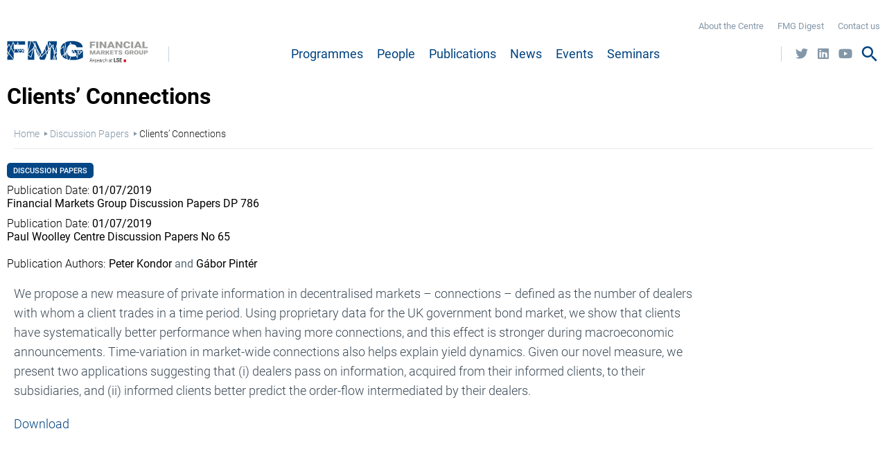

--- FILE ---
content_type: text/html; charset=UTF-8
request_url: https://www.fmg.ac.uk/publications/discussion-papers/clients-connections
body_size: 12092
content:
<!DOCTYPE html>
<html lang="en" dir="ltr" prefix="og: https://ogp.me/ns#">
  <head>
        <meta charset="utf-8" />
<meta name="description" content="We propose a new measure of private information in decentralised markets – connections – defined as the number of dealers with whom a client trades in a time period. Using proprietary data for the UK government bond market, we show that clients have systematically better performance when having more connections, and this effect is stronger during macroeconomic announcements. Time-variation in market-wide connections also helps explain yield dynamics." />
<link rel="canonical" href="https://www.fmg.ac.uk/publications/discussion-papers/clients-connections" />
<meta name="Generator" content="Drupal 10 (https://www.drupal.org)" />
<meta name="MobileOptimized" content="width" />
<meta name="HandheldFriendly" content="true" />
<meta name="viewport" content="width=device-width, initial-scale=1.0" />
<link rel="icon" href="/sites/default/files/favicon_0.ico" type="image/vnd.microsoft.icon" />

    <title>Clients’ Connections | Financial Markets Group</title>
    <link rel="stylesheet" media="all" href="//use.fontawesome.com/releases/v5.12.0/css/all.css" />
<link rel="stylesheet" media="all" href="//use.fontawesome.com/releases/v5.12.0/css/v4-shims.css" />
<link rel="stylesheet" media="all" href="/sites/default/files/css/css_6E4ncYJsJXrcqwpxbmb1m80nbeXkfzg0fwQoCL8dx4A.css?delta=2&amp;language=en&amp;theme=fmg_theme&amp;include=[base64]" />
<link rel="stylesheet" media="all" href="/sites/default/files/css/css_DIqJF33ffqH1cjot54VwkKJGJptRmiTVd8sf-A1SNCg.css?delta=3&amp;language=en&amp;theme=fmg_theme&amp;include=[base64]" />

    

  </head>
  <body class="fmg_dv path-node page-node-type-publication">
        <a href="#main-content" class="visually-hidden focusable skip-link">
      Skip to main content
    </a>
    
      <div class="dialog-off-canvas-main-canvas" data-off-canvas-main-canvas>
    <div class="layout-container">

  <header role="banner">
    <div>
        <div class="region region-header">
    <div id="block-fmg-theme-branding" class="block block-system block-system-branding-block">
  
    
        <a href="/" rel="home" class="site-logo">
      <img src="/themes/custom/fmg_theme/logo.svg" alt="Home" />
    </a>
      </div>

  </div>

      <div class="region-right">
          <div class="region region-header-up">
    <a class="menu-control">menu</a>
<nav role="navigation" aria-labelledby="block-fmg-theme-headerquicklinks-menu" id="block-fmg-theme-headerquicklinks" class="block block-menu navigation menu--header-quick-links">
            
  <h2 class="visually-hidden" id="block-fmg-theme-headerquicklinks-menu">Header Quick Links</h2>
  

        
              <ul class="menu">
                    <li class="menu-item">
        <a href="/about-centre" data-drupal-link-system-path="node/4">About the Centre</a>
              </li>
                <li class="menu-item">
        <a href="/fmg-digest" data-drupal-link-system-path="node/4180">FMG Digest</a>
              </li>
                <li class="menu-item">
        <a href="/contact-us-srcfmg" data-drupal-link-system-path="node/37">Contact us</a>
              </li>
        </ul>
  


      </nav>

  </div>

          <div class="region region-header-down">
    <a class="menu-control">menu</a>
<nav role="navigation" aria-labelledby="block-fmg-theme-main-menu-menu" id="block-fmg-theme-main-menu" class="block block-menu navigation menu--main">
            
  <h2 class="visually-hidden" id="block-fmg-theme-main-menu-menu">Main navigation</h2>
  

        
              <ul class="menu">
                    <li class="menu-item">
        <a href="/programmes" data-drupal-link-system-path="node/3557">Programmes</a>
              </li>
                <li class="menu-item">
        <a href="/people-fmg" data-drupal-link-system-path="node/85">People</a>
              </li>
                <li class="menu-item">
        <a href="/publications-fmg" data-drupal-link-system-path="node/2853">Publications</a>
              </li>
                <li class="menu-item menu-item--collapsed">
        <a href="/news" data-drupal-link-system-path="node/29">News</a>
              </li>
                <li class="menu-item menu-item--collapsed">
        <a href="/events" data-drupal-link-system-path="node/26">Events</a>
              </li>
                <li class="menu-item menu-item--collapsed">
        <a href="/seminars" data-drupal-link-system-path="node/28">Seminars</a>
              </li>
        </ul>
  


        <div class="mobile-headerquicklinks">
    <a class="menu-control">menu</a>
<nav role="navigation" aria-labelledby="block-fmg-theme-headerquicklinks-menu" id="block-fmg-theme-headerquicklinks" class="block block-menu navigation menu--header-quick-links">
            
  <h2 class="visually-hidden" id="block-fmg-theme-headerquicklinks-menu">Header Quick Links</h2>
  

        
              <ul class="menu">
                    <li class="menu-item">
        <a href="/about-centre" data-drupal-link-system-path="node/4">About the Centre</a>
              </li>
                <li class="menu-item">
        <a href="/fmg-digest" data-drupal-link-system-path="node/4180">FMG Digest</a>
              </li>
                <li class="menu-item">
        <a href="/contact-us-srcfmg" data-drupal-link-system-path="node/37">Contact us</a>
              </li>
        </ul>
  


      </nav>

  </div>
  </nav>
<div id="block-fmg-theme-sociallinks-2" class="block block-block-content block-block-content8a2178c5-9520-454f-847c-55ccd60ef85a">
  
    
      
            <div class="clearfix text-formatted field field--name-body field--type-text-with-summary field--label-hidden field__item"><p><span class="fontawesome-icon-inline"><a href="https://twitter.com/fmg_lse?lang=en" target="_blank"><span class="fa-twitter fab"></span></a>&nbsp;<a href="https://www.linkedin.com/company/12617997/" target="_blank"><span class="fa-linkedin fab"></span></a>&nbsp;<a href="https://www.youtube.com/channel/UC8b27QkPudZM4s19nc21oeg" target="_blank"><span class="fa-youtube fab"></span></a></span></p></div>
      
  </div>
<a class="search-control">search</a>
<div class="search-block-form block block-search container-inline" data-drupal-selector="search-block-form" id="block-fmg-theme-search" role="search">
  
    
      <form action="/search/node" method="get" id="search-block-form" accept-charset="UTF-8">
  <div class="js-form-item form-item js-form-type-search form-type-search js-form-item-keys form-item-keys form-no-label">
      <label for="edit-keys" class="visually-hidden">Search</label>
        <input title="Enter the terms you wish to search for." placeholder="Search" data-drupal-selector="edit-keys" type="search" id="edit-keys" name="keys" value="" size="15" maxlength="128" class="form-search" />

        </div>
<div data-drupal-selector="edit-actions" class="form-actions js-form-wrapper form-wrapper" id="edit-actions"><input data-drupal-selector="edit-submit" type="submit" id="edit-submit" value="Search" class="button js-form-submit form-submit" />
</div>

</form>

  </div>

  </div>

      </div>
    </div>
  </header>

  <main role="main">
    <div>
      <a id="main-content" tabindex="-1"></a>
      <div class="layout-content">
          <div class="region region-content">
    <div id="block-fmg-theme-page-title" class="block block-core block-page-title-block">
  
    
      
  <h1 class="page-title"><span class="field field--name-title field--type-string field--label-hidden">Clients’ Connections</span>
</h1>


  </div>
<div data-drupal-messages-fallback class="hidden"></div>
<div id="block-fmg-theme-local-tasks" class="block block-core block-local-tasks-block">
  
    
  
</div>
<div id="block-fmg-theme-content" class="block block-system block-system-main-block">
  
    
      
<article class="node node--type-publication node--view-mode-full">

  
    

  
  <div class="node__content">
    
        <div class="breadcrumb-in-node-container">
      <div id="block-fmg-theme-breadcrumbs" class="block block-system block-system-breadcrumb-block">
  
    
        <nav class="breadcrumb" role="navigation" aria-labelledby="system-breadcrumb">
    <h2 id="system-breadcrumb" class="visually-hidden">Breadcrumb</h2>
    <ol>
          <li>
                  <a href="/">Home</a>
              </li>
          <li>
                  <a href="/publications/discussion-papers">Discussion Papers</a>
              </li>
          <li>
                  Clients’ Connections
              </li>
        </ol>
  </nav>

  </div>

      
    </div>
        
            <div class="field field--name-field-publication-category field--type-entity-reference field--label-hidden field__item"><div id="taxonomy-term-6-1769999734" class="taxonomy-term vocabulary-publication-category taxonomy--view-mode-label-with-color">
  
      <h2 style="background-color: #044786"><a href="/publications/discussion-papers">
            <div class="field field--name-name field--type-string field--label-hidden field__item">Discussion Papers</div>
      </a></h2>
      
  <div class="content">
    
  </div>
</div>
</div>
      
  <div class="field field--name-field-publication-state field--type-entity-reference-revisions field--label-hidden field__items">
          <div>
                  
  <div class="field field--name-field-publication-date field--type-datetime field--label-inline clearfix">
    <div class="field__label">Publication Date</div>
              <div class="field__item"><time datetime="2019-07-01T12:00:00Z" class="datetime">01/07/2019</time>
</div>
          </div>

                          <div class="field field--name-field-publication-number field--type-string field--label-hidden field__item">Financial Markets Group Discussion Papers DP 786</div>
                      </div>
          <div>
                  
  <div class="field field--name-field-publication-date field--type-datetime field--label-inline clearfix">
    <div class="field__label">Publication Date</div>
              <div class="field__item"><time datetime="2019-07-01T12:00:00Z" class="datetime">01/07/2019</time>
</div>
          </div>

                          <div class="field field--name-field-publication-number field--type-string field--label-hidden field__item">Paul Woolley Centre Discussion Papers No 65</div>
                      </div>
      </div>

  <div class="field field--name-field-publication-authors field--type-entity-reference-revisions field--label-inline clearfix">
    <div class="field__label">Publication Authors</div>
          <div class="field__items">
              <div class="field__item">  <div class="paragraph paragraph--type--publication-authors paragraph--view-mode--people-with-link">
          
            <div class="field field--name-field-internal-people field--type-entity-reference field--label-hidden field__item"><a href="/people/peter-kondor" hreflang="en">Peter Kondor</a></div>
      
      </div>
</div>
          <div class="field__item">  <div class="paragraph paragraph--type--publication-authors paragraph--view-mode--people-without-link">
          
            <div class="field field--name-field-internal-people field--type-entity-reference field--label-hidden field__item">Gábor Pintér</div>
      
      </div>
</div>
              </div>
      </div>

      <div id="field_layout_blocks_main" class="field field--name-field-layout-blocks-main field--type-entity-reference-revisions field--label-hidden field__items">
              <div class="field__item">  <div class="paragraphs-behavior-style--text-width--0-normal paragraph paragraph--type--text paragraph--view-mode--default">
            <div><p>We propose a new measure of private information in decentralised markets – connections – defined as the number of dealers with whom a client trades in a time period. Using proprietary data for the UK government bond market, we show that clients have systematically better performance when having more connections, and this effect is stronger during macroeconomic announcements. Time-variation in market-wide connections also helps explain yield dynamics. Given our novel measure, we present two applications suggesting that (i) dealers pass on information, acquired from their informed clients, to their subsidiaries, and (ii) informed clients better predict the order-flow intermediated by their dealers.</p>

<p><a href="/sites/default/files/publications/DP786.pdf" target="_blank">Download</a></p></div>

      </div>
</div>
          </div>
  
  </div>

</article>

  </div>

  </div>

      </div>    </div>
  </main>
    <div class="content-bottom">
    <div>
      <div class="content-bottom-logo">
          <div class="region region-content-bottom-logo">
    <div id="block-footerlogofmg" class="block block-block-content block-block-content24a66f36-c4bc-4aa5-85d7-84c722f73fc6">
  
    
      
            <div class="clearfix text-formatted field field--name-body field--type-text-with-summary field--label-hidden field__item"><p><a href="http://www.fmg.ac.uk/"><svg id="fmg-logo-footer" style="enable-background:new 0 0 251.1 168.3;width:120px;" version="1.1" viewBox="0 0 251.1 168.3" x="0px" xml:space="preserve" y="0px" xmlns:xlink="http://www.w3.org/1999/xlink">
<style type="text/css">#fmg-logo-footer .st0{fill:#E40520;}
	#fmg-logo-footer .st1{fill:none;}
	#fmg-logo-footer .st2{fill:#004380;}
	#fmg-logo-footer .st3{fill:#FFFFFF;}
	#fmg-logo-footer .st4{fill:#9D9D9C;}
</style>
<g> <g> <g> <g> <path d="M9.8,153.3H6.1l-0.9,5.9H4.1l2.2-14.1l4,0c0.6,0,1.1,0.1,1.5,0.3c0.5,0.2,0.9,0.4,1.2,0.8c0.3,0.3,0.6,0.8,0.7,1.3
					c0.2,0.5,0.2,1.1,0.1,1.7c0,0.5-0.2,1-0.3,1.4c-0.2,0.4-0.4,0.8-0.7,1.1c-0.3,0.3-0.6,0.6-1,0.8c-0.4,0.2-0.8,0.4-1.2,0.6l2.2,6
					l0,0.1h-1.1L9.8,153.3z M6.3,152.3l3.2,0c0.4,0,0.8-0.1,1.2-0.2c0.4-0.1,0.7-0.4,1-0.6c0.3-0.3,0.6-0.6,0.8-1
					c0.2-0.4,0.3-0.8,0.4-1.3c0-0.5,0-0.9-0.1-1.3c-0.1-0.4-0.3-0.7-0.5-0.9c-0.2-0.3-0.5-0.5-0.9-0.6c-0.3-0.1-0.7-0.2-1.1-0.2
					l-3,0L6.3,152.3z" /> <path d="M18.8,159.4c-0.6,0-1.2-0.2-1.6-0.5c-0.5-0.3-0.8-0.7-1.1-1.2c-0.3-0.5-0.5-1-0.6-1.6c-0.1-0.6-0.1-1.2-0.1-1.9l0-0.4
					c0.1-0.7,0.2-1.3,0.5-2c0.2-0.6,0.6-1.2,1-1.7c0.4-0.5,0.9-0.9,1.4-1.2c0.5-0.3,1.1-0.5,1.8-0.4c0.6,0,1.1,0.2,1.5,0.5
					c0.4,0.3,0.7,0.7,1,1.1s0.4,1,0.5,1.5c0.1,0.6,0.1,1.1,0,1.7L23,154h-6.6l0,0.2c-0.1,0.5-0.1,0.9,0,1.4c0.1,0.5,0.2,0.9,0.4,1.3
					c0.2,0.4,0.5,0.7,0.8,1s0.8,0.4,1.3,0.4c0.3,0,0.6,0,0.8-0.1c0.3-0.1,0.5-0.2,0.7-0.3c0.2-0.1,0.4-0.3,0.7-0.5s0.4-0.4,0.6-0.6
					l0.6,0.6c-0.4,0.6-0.9,1.1-1.5,1.4C20.1,159.3,19.5,159.4,18.8,159.4z M20,149.5c-0.5,0-0.9,0.1-1.3,0.3c-0.4,0.2-0.7,0.5-1,0.8
					c-0.3,0.3-0.5,0.7-0.7,1.2c-0.2,0.4-0.4,0.9-0.5,1.3l5.5,0l0-0.1c0-0.4,0-0.8,0-1.2c-0.1-0.4-0.2-0.8-0.3-1.1
					c-0.2-0.3-0.4-0.6-0.7-0.8C20.8,149.6,20.4,149.5,20,149.5z" /> <path d="M30.2,156.5c0-0.3,0-0.6-0.1-0.9c-0.1-0.2-0.3-0.4-0.5-0.6c-0.2-0.2-0.4-0.3-0.7-0.4c-0.3-0.1-0.5-0.2-0.8-0.3
					c-0.3-0.1-0.7-0.2-1-0.3c-0.4-0.1-0.7-0.3-0.9-0.5s-0.5-0.5-0.7-0.8c-0.2-0.3-0.2-0.7-0.2-1.2c0-0.5,0.1-0.9,0.4-1.3
					c0.2-0.4,0.5-0.7,0.8-0.9c0.3-0.2,0.7-0.4,1.1-0.5s0.8-0.2,1.2-0.2c0.4,0,0.8,0.1,1.2,0.2c0.4,0.1,0.7,0.3,1,0.6
					c0.3,0.3,0.5,0.6,0.7,1c0.2,0.4,0.2,0.8,0.2,1.3h-1c0-0.3,0-0.6-0.1-0.9s-0.3-0.5-0.4-0.7c-0.2-0.2-0.4-0.3-0.7-0.4
					c-0.3-0.1-0.5-0.1-0.8-0.1c-0.3,0-0.6,0-0.8,0.1c-0.3,0.1-0.5,0.2-0.8,0.3s-0.4,0.4-0.6,0.6s-0.3,0.5-0.3,0.8
					c0,0.3,0,0.6,0.1,0.8c0.1,0.2,0.3,0.4,0.5,0.6c0.2,0.1,0.5,0.3,0.7,0.3s0.5,0.2,0.8,0.2c0.4,0.1,0.7,0.2,1.1,0.4
					c0.4,0.1,0.7,0.3,0.9,0.6c0.3,0.2,0.5,0.5,0.7,0.8c0.2,0.3,0.2,0.7,0.2,1.2c0,0.5-0.2,1-0.4,1.4c-0.2,0.4-0.5,0.7-0.9,0.9
					c-0.4,0.2-0.7,0.4-1.2,0.5c-0.4,0.1-0.9,0.2-1.3,0.2c-0.4,0-0.8-0.1-1.2-0.2c-0.4-0.1-0.8-0.3-1.1-0.6s-0.6-0.6-0.7-1
					c-0.2-0.4-0.3-0.8-0.2-1.4l1,0c0,0.4,0.1,0.7,0.2,1s0.3,0.5,0.5,0.7c0.2,0.2,0.4,0.3,0.7,0.4s0.6,0.1,0.9,0.1
					c0.3,0,0.6,0,0.9-0.1c0.3-0.1,0.6-0.2,0.8-0.3c0.2-0.2,0.5-0.4,0.6-0.6C30.1,157.1,30.2,156.8,30.2,156.5z" /> <path d="M36.8,159.4c-0.6,0-1.2-0.2-1.6-0.5c-0.5-0.3-0.8-0.7-1.1-1.2c-0.3-0.5-0.5-1-0.6-1.6c-0.1-0.6-0.1-1.2-0.1-1.9l0-0.4
					c0.1-0.7,0.2-1.3,0.5-2c0.2-0.6,0.6-1.2,1-1.7c0.4-0.5,0.9-0.9,1.4-1.2s1.1-0.5,1.8-0.4c0.6,0,1.1,0.2,1.5,0.5s0.7,0.7,1,1.1
					c0.2,0.4,0.4,1,0.5,1.5c0.1,0.6,0.1,1.1,0,1.7L41,154h-6.6l0,0.2c-0.1,0.5-0.1,0.9,0,1.4c0.1,0.5,0.2,0.9,0.4,1.3s0.5,0.7,0.8,1
					s0.8,0.4,1.3,0.4c0.3,0,0.6,0,0.8-0.1c0.3-0.1,0.5-0.2,0.7-0.3c0.2-0.1,0.4-0.3,0.7-0.5c0.2-0.2,0.4-0.4,0.6-0.6l0.6,0.6
					c-0.4,0.6-0.9,1.1-1.5,1.4C38.1,159.3,37.5,159.4,36.8,159.4z M38,149.5c-0.5,0-0.9,0.1-1.3,0.3c-0.4,0.2-0.7,0.5-1,0.8
					c-0.3,0.3-0.5,0.7-0.7,1.2s-0.4,0.9-0.5,1.3l5.5,0l0-0.1c0-0.4,0-0.8,0-1.2c-0.1-0.4-0.2-0.8-0.3-1.1c-0.2-0.3-0.4-0.6-0.7-0.8
					C38.8,149.6,38.4,149.5,38,149.5z" /> <path d="M48.1,159.2c0-0.2,0-0.5,0-0.7c0-0.2,0-0.5,0.1-0.7c-0.4,0.5-0.9,0.9-1.5,1.2c-0.6,0.3-1.2,0.4-1.8,0.4
					c-0.4,0-0.7-0.1-1.1-0.2c-0.3-0.1-0.6-0.3-0.9-0.6c-0.2-0.2-0.4-0.6-0.6-0.9c-0.1-0.3-0.2-0.8-0.1-1.2c0-0.4,0.1-0.8,0.3-1.2
					c0.1-0.3,0.3-0.6,0.6-0.9c0.2-0.3,0.5-0.5,0.8-0.6c0.3-0.2,0.6-0.3,1-0.4c0.3-0.1,0.7-0.2,1-0.2c0.3,0,0.7-0.1,1-0.1l1.9,0
					l0.2-1.2c0-0.4,0-0.7-0.1-1c-0.1-0.3-0.2-0.5-0.4-0.8c-0.2-0.2-0.4-0.4-0.7-0.5c-0.3-0.1-0.6-0.2-0.9-0.2c-0.3,0-0.6,0-0.9,0.1
					c-0.3,0.1-0.6,0.2-0.8,0.4c-0.2,0.2-0.5,0.4-0.7,0.7c-0.2,0.3-0.3,0.6-0.4,0.9h-1c0.1-0.5,0.2-1,0.5-1.4c0.2-0.4,0.6-0.7,0.9-1
					c0.4-0.3,0.8-0.5,1.2-0.6c0.4-0.1,0.9-0.2,1.3-0.2c0.5,0,0.9,0.1,1.3,0.3c0.4,0.2,0.7,0.4,1,0.7c0.3,0.3,0.5,0.7,0.6,1.1
					c0.1,0.4,0.2,0.9,0.1,1.4l-0.8,5.1c0,0.3-0.1,0.7-0.1,1c0,0.3,0,0.7,0.1,1l0,0.1L48.1,159.2L48.1,159.2z M45,158.4
					c0.3,0,0.7,0,1-0.1c0.3-0.1,0.6-0.2,0.9-0.4c0.3-0.2,0.5-0.4,0.8-0.7c0.2-0.3,0.4-0.5,0.6-0.9l0.4-2.3l-1.7,0
					c-0.2,0-0.5,0-0.8,0c-0.3,0-0.5,0.1-0.8,0.1c-0.3,0.1-0.5,0.2-0.8,0.3c-0.2,0.1-0.5,0.3-0.7,0.4c-0.2,0.2-0.4,0.4-0.5,0.6
					c-0.1,0.2-0.2,0.5-0.2,0.9c0,0.3,0,0.6,0.1,0.8c0.1,0.2,0.2,0.4,0.4,0.6c0.2,0.2,0.3,0.3,0.6,0.4
					C44.5,158.3,44.8,158.4,45,158.4z" /> <path d="M57.5,149.7c-0.2,0-0.5-0.1-0.7-0.1c-0.3,0-0.7,0.1-1,0.2c-0.3,0.1-0.6,0.3-0.9,0.5c-0.3,0.2-0.5,0.5-0.7,0.8
					c-0.2,0.3-0.3,0.6-0.4,1l-1.1,7.2h-1l1.6-10.5h1l-0.3,1.7c0.2-0.3,0.3-0.5,0.5-0.8c0.2-0.2,0.4-0.4,0.7-0.6
					c0.2-0.2,0.5-0.3,0.8-0.4c0.3-0.1,0.6-0.1,0.9-0.1c0.1,0,0.2,0,0.4,0c0.1,0,0.2,0.1,0.4,0.1L57.5,149.7z" /> <path d="M61.2,158.4c0.4,0,0.7,0,1-0.1s0.6-0.3,0.8-0.5c0.2-0.2,0.5-0.5,0.7-0.8c0.2-0.3,0.3-0.7,0.4-1h1
					c-0.1,0.5-0.3,1-0.5,1.4s-0.5,0.8-0.9,1.1c-0.4,0.3-0.8,0.5-1.2,0.7s-0.9,0.2-1.4,0.2c-0.7,0-1.2-0.2-1.6-0.5
					c-0.4-0.3-0.8-0.7-1-1.2c-0.2-0.5-0.4-1-0.5-1.7s-0.1-1.2,0-1.9l0-0.4c0.1-0.7,0.2-1.3,0.5-2c0.2-0.6,0.6-1.2,0.9-1.7
					c0.4-0.5,0.9-0.9,1.4-1.2c0.5-0.3,1.1-0.4,1.8-0.4c0.5,0,0.9,0.1,1.3,0.3c0.4,0.2,0.7,0.5,1,0.8c0.3,0.3,0.5,0.7,0.6,1.2
					c0.1,0.5,0.2,0.9,0.2,1.5l-1,0c0-0.4,0-0.7-0.1-1.1c-0.1-0.3-0.2-0.6-0.4-0.9c-0.2-0.2-0.4-0.4-0.7-0.6
					c-0.3-0.1-0.6-0.2-0.9-0.2c-0.5,0-1,0.1-1.4,0.3c-0.4,0.2-0.8,0.6-1.1,1s-0.5,0.9-0.7,1.4c-0.2,0.5-0.3,1-0.4,1.6l0,0.4
					c0,0.3,0,0.6,0,1s0,0.7,0.1,1s0.1,0.6,0.2,0.9c0.1,0.3,0.2,0.5,0.4,0.7c0.2,0.2,0.4,0.4,0.7,0.5
					C60.5,158.4,60.8,158.4,61.2,158.4z" /> <path d="M69.1,150.5c0.2-0.3,0.4-0.6,0.7-0.8c0.2-0.2,0.5-0.5,0.8-0.6c0.3-0.2,0.6-0.3,0.9-0.4c0.3-0.1,0.6-0.1,1-0.1
					c0.5,0,0.9,0.1,1.3,0.3c0.3,0.2,0.6,0.5,0.8,0.8c0.2,0.4,0.3,0.8,0.4,1.2c0.1,0.5,0.1,0.9,0,1.5l-1,6.8h-1l1-6.8
					c0-0.4,0-0.7,0-1.1c0-0.3-0.1-0.6-0.2-0.9s-0.3-0.5-0.5-0.6c-0.2-0.2-0.6-0.2-0.9-0.3c-0.4,0-0.7,0.1-1,0.2
					c-0.3,0.1-0.6,0.3-0.9,0.5c-0.3,0.2-0.5,0.5-0.7,0.8c-0.2,0.3-0.4,0.6-0.6,1l-1.1,7.2h-1l2.3-14.9h1L69.1,150.5z" /> <path d="M86.6,159.2c0-0.2,0-0.5,0-0.7c0-0.2,0-0.5,0.1-0.7c-0.4,0.5-0.9,0.9-1.5,1.2c-0.6,0.3-1.2,0.4-1.8,0.4
					c-0.4,0-0.7-0.1-1.1-0.2c-0.3-0.1-0.6-0.3-0.9-0.6c-0.2-0.2-0.4-0.6-0.6-0.9c-0.1-0.3-0.2-0.8-0.1-1.2c0-0.4,0.1-0.8,0.3-1.2
					c0.1-0.3,0.3-0.6,0.6-0.9c0.2-0.3,0.5-0.5,0.8-0.6c0.3-0.2,0.6-0.3,1-0.4c0.3-0.1,0.7-0.2,1-0.2c0.3,0,0.7-0.1,1-0.1l1.9,0
					l0.2-1.2c0-0.4,0-0.7-0.1-1c-0.1-0.3-0.2-0.5-0.4-0.8c-0.2-0.2-0.4-0.4-0.7-0.5s-0.6-0.2-0.9-0.2c-0.3,0-0.6,0-0.9,0.1
					c-0.3,0.1-0.6,0.2-0.8,0.4c-0.2,0.2-0.5,0.4-0.7,0.7c-0.2,0.3-0.3,0.6-0.4,0.9h-1c0.1-0.5,0.2-1,0.5-1.4c0.2-0.4,0.6-0.7,0.9-1
					c0.4-0.3,0.8-0.5,1.2-0.6c0.4-0.1,0.9-0.2,1.3-0.2c0.5,0,0.9,0.1,1.3,0.3c0.4,0.2,0.7,0.4,1,0.7c0.3,0.3,0.5,0.7,0.6,1.1
					c0.1,0.4,0.2,0.9,0.1,1.4l-0.8,5.1c0,0.3-0.1,0.7-0.1,1c0,0.3,0,0.7,0.1,1l0,0.1L86.6,159.2L86.6,159.2z M83.5,158.4
					c0.3,0,0.7,0,1-0.1c0.3-0.1,0.6-0.2,0.9-0.4c0.3-0.2,0.5-0.4,0.8-0.7c0.2-0.3,0.4-0.5,0.6-0.9l0.4-2.3l-1.7,0
					c-0.2,0-0.5,0-0.8,0c-0.3,0-0.5,0.1-0.8,0.1c-0.3,0.1-0.5,0.2-0.8,0.3c-0.2,0.1-0.5,0.3-0.7,0.4c-0.2,0.2-0.4,0.4-0.5,0.6
					c-0.1,0.2-0.2,0.5-0.2,0.9c0,0.3,0,0.6,0.1,0.8c0.1,0.2,0.2,0.4,0.4,0.6s0.3,0.3,0.6,0.4C83,158.3,83.2,158.4,83.5,158.4z" /> <path d="M93.8,146l-0.4,2.7h1.9l-0.1,0.9h-1.9l-1.1,7c0,0.2,0,0.4,0,0.6s0,0.4,0.1,0.5c0.1,0.2,0.1,0.3,0.3,0.4
					c0.1,0.1,0.3,0.2,0.5,0.2c0.1,0,0.3,0,0.4,0c0.1,0,0.3,0,0.4,0l0,0.9c-0.3,0.1-0.7,0.2-1.1,0.1c-0.4,0-0.7-0.1-0.9-0.2
					c-0.2-0.1-0.4-0.4-0.5-0.6c-0.1-0.2-0.2-0.5-0.2-0.9c0-0.3,0-0.7,0-1l1-7h-1.7l0.2-0.9h1.7l0.4-2.7L93.8,146L93.8,146z" /> </g> <g> <path d="M105,157.1h6.4v2.2h-8.8v-15.5h2.4L105,157.1L105,157.1z" /> <path d="M120.6,155.2c0-0.3,0-0.6-0.1-0.8c-0.1-0.2-0.2-0.5-0.5-0.7c-0.2-0.2-0.5-0.4-0.9-0.6s-0.9-0.4-1.5-0.6
					c-0.7-0.2-1.3-0.5-1.9-0.8s-1.1-0.6-1.5-1c-0.4-0.4-0.7-0.8-1-1.3c-0.2-0.5-0.3-1-0.3-1.7c0-0.6,0.1-1.2,0.4-1.7
					c0.2-0.5,0.6-1,1-1.4c0.4-0.4,1-0.7,1.6-0.9c0.6-0.2,1.3-0.3,2-0.3c0.8,0,1.5,0.1,2.1,0.4c0.6,0.2,1.2,0.6,1.6,1
					c0.4,0.4,0.8,0.9,1,1.5s0.3,1.2,0.3,1.8h-2.4c0-0.4,0-0.7-0.2-1c-0.1-0.3-0.3-0.6-0.5-0.8c-0.2-0.2-0.5-0.4-0.8-0.5
					c-0.3-0.1-0.7-0.2-1.2-0.2c-0.4,0-0.8,0-1.1,0.2c-0.3,0.1-0.6,0.3-0.8,0.4c-0.2,0.2-0.4,0.4-0.5,0.7c-0.1,0.3-0.1,0.5-0.1,0.8
					c0,0.6,0.2,1.1,0.7,1.4s1.2,0.7,2.3,1.1c0.8,0.3,1.5,0.5,2.1,0.8c0.6,0.3,1.1,0.7,1.4,1.1c0.4,0.4,0.7,0.8,0.9,1.3
					c0.2,0.5,0.3,1,0.3,1.7c0,0.7-0.1,1.2-0.4,1.8c-0.2,0.5-0.6,1-1,1.3c-0.4,0.4-1,0.6-1.6,0.8c-0.6,0.2-1.3,0.3-2.1,0.3
					c-0.7,0-1.3-0.1-2-0.3c-0.7-0.2-1.2-0.5-1.8-0.9c-0.5-0.4-0.9-0.9-1.3-1.5c-0.3-0.6-0.5-1.3-0.5-2.2h2.4c0,0.5,0.1,0.9,0.2,1.3
					c0.2,0.4,0.4,0.6,0.7,0.9c0.3,0.2,0.6,0.4,1,0.5c0.4,0.1,0.8,0.2,1.2,0.2c0.8,0,1.5-0.2,1.9-0.6
					C120.4,156.3,120.6,155.8,120.6,155.2z" /> <path d="M133.4,152.3h-5.8v4.8h6.8v2.2h-9.2v-15.5h9.1v2.2h-6.7v4.3h5.8C133.4,150.2,133.4,152.3,133.4,152.3z" /> </g> </g> </g> </g> <rect class="st0" height="10.3" width="9.3" x="141.8" y="148.9" /> <g> <polygon class="st1" points="70.6,39.6 70.4,40.3 70.6,40.1 	" /> <polygon class="st1" points="143.6,20.1 143.7,20.1 143.7,20.1 	" /> <polygon class="st2" points="5.4,53.1 5.4,61.3 25.3,61.3 10,42.2 	" /> <polygon class="st2" points="50.9,28.6 54.3,31.4 57.1,27.5 43.8,27.5 44.7,32 	" /> <polygon class="st2" points="17.1,25.3 10.8,40.3 25.8,58.9 25.8,40.1 	" /> <polygon class="st2" points="16.8,21.1 23.8,4.7 29.3,14.1 35,14.1 39.2,4.3 41.1,14.1 62.1,14.1 62.1,3.3 5.4,3.3 5.4,21 
		10.8,10.7 	" /> <polygon class="st2" points="5.4,36.5 5.4,48.3 8.6,40.6 	" /> <polygon class="st2" points="51.9,38.2 58.8,38.2 58.8,37.3 54.7,34.1 	" /> <polygon class="st2" points="58.8,29.8 58.5,28.7 55.8,32.6 58.8,34.9 	" /> <polygon class="st2" points="10.9,14.6 5.4,25.1 5.4,33.5 9.5,38.6 15.9,23.2 	" /> <polygon class="st2" points="29.3,27.5 25.8,27.5 25.8,14.1 27.1,14.1 24,8.9 18,23.1 25.7,36.1 	" /> <polygon class="st2" points="38.5,10.6 37,14.1 39.2,14.1 	" /> <polygon class="st2" points="31.4,27.5 26.8,38.2 41.2,38.2 34.9,27.5 	" /> <polygon class="st2" points="43.4,38.2 49.6,38.2 53.3,32.9 50.7,30.9 43.3,34.8 41.9,27.5 37.1,27.5 	" /> <polygon class="st2" points="154.3,40.9 155.4,36.9 153.6,33.9 	" /> <polygon class="st2" points="70.6,44.3 79.9,51.6 86.7,27.5 70.6,42.7 	" /> <polygon class="st2" points="128.2,35.6 134.4,29.4 131.4,11.5 125.4,24.3 	" /> <polygon class="st2" points="92.7,5.7 96,16 96.1,16 96.1,16.1 99.3,26.1 110,44.5 113.5,37.5 97.5,3.3 86,3.3 91,11.9 	" /> <polygon class="st2" points="162.2,36.4 162.2,18.8 157.4,36.6 158.9,39.2 	" /> <polygon class="st2" points="70.6,3.3 70.6,32.6 78.9,3.3 	" /> <polygon class="st2" points="158.4,42.1 156.7,39.2 154.8,46.1 156.1,58.1 162.2,43.9 162.2,38.9 	" /> <polygon class="st2" points="162.2,61.3 162.2,48.7 156.8,61.3 	" /> <polygon class="st2" points="149.9,16.4 147.2,19.2 150.9,25.5 	" /> <polygon class="st2" points="139,5.2 146.2,17.5 151.4,12.3 153.1,29.4 156.1,34.3 162.1,11.7 162.2,11.8 162.2,3.3 135.3,3.3 
		132.8,8.6 135.8,25.9 	" /> <polygon class="st2" points="143.7,20.1 143.7,20.1 144.8,18.9 140,10.7 137.6,26.2 143.6,20.1 	" /> <polygon class="st2" points="150.8,61.3 154.5,61.3 153.5,51.3 	" /> <polygon class="st2" points="101.9,34.4 107,50.2 108.7,47.3 109,46.6 	" /> <polygon class="st2" points="90.3,21.5 92.9,19 91.6,16.7 	" /> <polygon class="st2" points="92.9,12.3 92.3,14.2 94.3,17.6 94.5,17.5 	" /> <polygon class="st2" points="96.5,25.1 97.1,36.1 105.7,53.3 105.9,52.9 97.5,26.9 	" /> <polygon class="st2" points="134.8,31.7 128.8,37.8 130.8,45.9 133.5,40.4 134.8,31.8 	" /> <polygon class="st2" points="116.4,43.6 114.7,40.1 111.2,46.6 113.5,50.5 126.7,37.2 124.2,27 	" /> <polygon class="st2" points="145.8,20.6 143.4,23 141.7,47.7 141.7,60.9 141.7,61.3 148.8,61.3 152.9,46 151.3,30 	" /> <polygon class="st2" points="87.6,24 90.3,14.4 83.8,3.3 80.8,3.3 70.6,39.6 70.6,40.1 	" /> <polygon class="st2" points="93.9,20.6 90.8,23.6 95,31.9 94.5,21.6 	" /> <polygon class="st2" points="137.1,29.3 136.8,31.8 137,33.4 140.9,25.5 	" /> <polygon class="st2" points="113.1,53.6 110.2,48.5 106.7,55.4 109.6,61.3 123.1,61.3 129.5,48.5 127.2,39.3 	" /> <polygon class="st2" points="81,54.9 70.6,46.6 70.6,61.3 91.1,61.3 91.1,47.7 89.4,24.9 89.3,25 	" /> <polygon class="st3" points="108.7,47.3 109,46.6 109,46.6 	" /> <polygon class="st3" points="141.7,61.3 141.7,61.3 141.7,60.9 	" /> <polygon class="st3" points="134.8,31.8 134.9,31.6 134.8,31.7 	" /> <polygon class="st3" points="89.3,25 89.4,24.9 89.4,24.7 	" /> <polygon class="st3" points="96.1,16 96,16 96.1,16.1 	" /> <g> <path class="st1" d="M243.8,30.7l-4.2,1.9L243.8,30.7z" /> <polygon class="st2" points="230.8,30.3 226,30.3 229.6,36.1 		" /> <polygon class="st2" points="239.6,32.6 243.8,30.7 244.1,30.3 235.6,30.3 237,33.8 		" /> <path class="st2" d="M186.6,53.1l-0.9-8.5l-6.2,6.4c1.3,1.5,2.9,2.9,4.7,4.1c0.9,0.6,1.8,1.2,2.8,1.7l6.3-2.9l-1.7-12.3
			L186.6,53.1z" /> <path class="st2" d="M192.8,34.5l1.5-3.3v-0.8c0-5.5,1.5-9.8,4.3-12.7c0.8-0.9,1.7-1.6,2.7-2.2l4.3-9.7l3.3,7.5
			c0.5,0,1-0.1,1.5-0.1c4.3,0,7.6,0.7,9.9,2.1c2.3,1.4,3.8,3.7,4.5,6.9h19.7c-1-6.6-4.4-11.5-10.2-14.8s-14.1-5-24.6-5
			c-7.2,0-13.6,1.1-19.1,3.4c-0.6,0.3-1.2,0.5-1.8,0.8l3.8,27.9H192.8z" /> <polygon class="st2" points="211.7,39.9 218.8,39.9 215,31.6 		" /> <path class="st2" d="M187.2,40.3l3.8-3.9l-3.9-28.7c-3.8,2.1-6.9,4.8-9.1,8.1c-2.2,3.2-3.6,6.7-4.1,10.7l11-9.4L187.2,40.3z" /> <polygon class="st2" points="209.9,30.3 209.9,39.3 213.5,30.3 		" /> <path class="st2" d="M205.5,10.5l-1.7,3.8c1-0.3,2-0.6,3.1-0.8L205.5,10.5z" /> <path class="st2" d="M198.6,47c-2.6-2.6-4-6.3-4.3-11.2l-1.2,2.6l2,14.7l7.5-3.5C201.1,49,199.7,48.1,198.6,47z" /> <path class="st2" d="M173.6,29.1c0,0.5-0.1,1-0.1,1.6l0.1,5c0.3,5.4,1.9,10,4.8,13.8l7.1-7.4l-2.2-21.3L173.6,29.1z" /> <polygon class="st1" points="235.3,34.6 235.3,34.6 234.7,34.9 		" /> <polygon class="st2" points="235.3,34.6 233.6,30.3 232.7,30.3 231.5,36.4 234.7,34.9 		" /> <polygon class="st2" points="220.8,39.9 223.8,39.9 228.4,37.8 223.8,30.3 216.5,30.3 		" /> <polygon class="st2" points="187.8,45.9 190.6,39.6 187.5,42.8 		" /> <polygon class="st2" points="238.3,36.9 243.8,30.7 239.6,32.6 237,33.8 		" /> <polygon class="st2" points="239.6,32.6 237,33.8 237,33.8 		" /> <path class="st2" d="M230.5,41L227,58.1l-3.9-8.6c-2.6,1.2-6.2,1.8-10.8,1.8c-1.8,0-3.4-0.1-4.9-0.4l-4.2,10.7
			c2.5,0.3,5,0.4,7.8,0.4c7.2,0,14-0.4,19.9-2.2c8.9-2.6,13.8-5.8,13.8-5.8V32.9l-11.2,12.8L230.5,41z" /> <path class="st2" d="M187.1,56.8c2.2,1.2,4.6,2.2,7.1,3l-0.8-5.9L187.1,56.8z" /> <polygon class="st2" points="234.7,34.9 231.5,36.4 231,38.4 233.6,42.5 237,38.7 235.3,34.6 		" /> <path class="st2" d="M195.2,53.1l1,7.3c1.6,0.4,3.3,0.8,5,1l4.3-10.8c-1-0.2-2-0.5-2.8-0.9L195.2,53.1z" /> <polygon class="st2" points="223.8,39.9 224.2,39.9 224.2,47.3 226.3,52.1 229,38.7 228.4,37.8 		" /> <path class="st3" d="M194.3,35.8l0.1-0.2L194.3,35.8C194.3,35.7,194.3,35.7,194.3,35.8z" /> <polygon class="st3" points="235.6,34.5 235.3,34.6 235.3,34.6 		" /> <polygon class="st3" points="244,30.6 243.8,30.7 243.8,30.7 		" /> <polygon class="st3" points="244,30.6 244.2,30.5 244.3,30.3 244.1,30.3 243.8,30.7 		" /> <path class="st3" d="M244.2,30.5l-0.1,0.1L244.2,30.5z" /> <polygon class="st3" points="244.3,30.3 244.2,30.5 244.6,30.3 		" /> <polygon class="st3" points="244.6,30.3 244.6,30.3 244.2,30.5 244.2,30.5 		" /> <polygon class="st3" points="192.8,34.5 192.7,34.7 192.7,34.8 		" /> </g> </g> <g> <path class="st4" d="M26.3,87.5H13.4v10.7h-8V71.3h22.3v5H13.4v6.2h12.9V87.5z" /> <path class="st4" d="M39.5,98.2h-8V71.3h8V98.2z" /> <path class="st4" d="M72.9,98.2h-8L53.1,81.5v16.7h-8V71.3h8L64.9,88V71.3h8V98.2z" /> <path class="st4" d="M97.2,93.2h-11l-1.9,5h-8.6L88,71.3h7.5l12.3,26.9h-8.6L97.2,93.2z M88.2,88.2h7.2l-3.6-9.3L88.2,88.2z" /> <path class="st4" d="M138,98.2h-8l-11.8-16.7v16.7h-8V71.3h8L130,88V71.3h8V98.2z" /> <path class="st4" d="M170,89.1c-0.1,1.9-0.7,3.5-1.9,5c-1.1,1.4-2.7,2.5-4.8,3.3s-4.4,1.2-7.1,1.2c-4.4,0-7.8-1.1-10.3-3.5
		c-2.5-2.3-3.8-5.5-3.8-9.7V84c0-2.6,0.6-4.9,1.7-6.9c1.1-2,2.8-3.5,4.9-4.6c2.1-1.1,4.6-1.6,7.4-1.6c4,0,7.3,0.9,9.7,2.6
		c2.5,1.7,3.8,4.1,4.2,7.1h-8c-0.1-1.6-0.6-2.8-1.5-3.5c-1-0.7-2.4-1.1-4.4-1.1s-3.5,0.6-4.4,1.8c-0.9,1.2-1.4,3.1-1.5,5.8v1.9
		c0,2.9,0.4,4.9,1.3,6.1c0.9,1.2,2.4,1.8,4.6,1.8c1.8,0,3.3-0.4,4.2-1.1s1.5-1.8,1.6-3.3L170,89.1L170,89.1z" /> <path class="st4" d="M182.4,98.2h-8V71.3h8V98.2z" /> <path class="st4" d="M207.2,93.2h-11l-1.9,5h-8.6L198,71.3h7.5l12.3,26.9h-8.6L207.2,93.2z M198.2,88.2h7.2l-3.6-9.3L198.2,88.2z" /> <path class="st4" d="M228.2,93.2h14v5h-22V71.3h8V93.2L228.2,93.2z" /> </g> <g> <path class="st4" d="M11.7,107l4.6,11.6l4.6-11.6h6.6v16.7h-5v-3.9l0.5-8l-5,11.9h-3.3l-5-11.9l0.5,8v3.9h-5V107H11.7L11.7,107z" /> <path class="st4" d="M42.6,120.5h-6.8l-1.2,3.1h-5.3l7.6-16.7h4.7l7.6,16.7h-5.3L42.6,120.5z M37,117.4h4.4l-2.2-5.8L37,117.4z" /> <path class="st4" d="M58.3,117.8h-2.7v5.9h-5V107h8.1c2.4,0,4.4,0.4,5.7,1.3c1.4,0.9,2.1,2.1,2.1,3.7c0,1.2-0.3,2.1-0.9,2.9
		s-1.5,1.4-2.7,1.9l4.3,6.7v0.2H62L58.3,117.8z M55.7,114.7h3.1c0.9,0,1.7-0.2,2.1-0.6c0.5-0.4,0.7-1,0.7-1.7s-0.2-1.3-0.7-1.7
		c-0.5-0.4-1.2-0.6-2.1-0.6h-3.1C55.7,110.1,55.7,114.7,55.7,114.7z" /> <path class="st4" d="M76.6,117.4l-2,1.8v4.4h-5V107h5v7.4l1.7-2.1l4.5-5.2H87l-7,7.4l7,9.3h-6L76.6,117.4z" /> <path class="st4" d="M101,116.6h-7.8v4h9.2v3.1H88.2V107h14.2v3.1h-9.3v3.5h7.8L101,116.6L101,116.6z" /> <path class="st4" d="M120.9,110.1h-6.2v13.6h-5v-13.6h-6.1V107h17.2L120.9,110.1L120.9,110.1z" /> <path class="st4" d="M133.4,119.2c0-0.6-0.3-1-0.8-1.4c-0.5-0.3-1.4-0.7-2.7-1c-1.3-0.4-2.4-0.7-3.2-1c-2.7-1.1-4-2.5-4-4.4
		c0-0.9,0.3-1.7,1-2.4c0.7-0.7,1.6-1.3,2.8-1.6c1.2-0.4,2.6-0.6,4.1-0.6s2.8,0.2,4,0.6s2.1,1,2.7,1.8c0.7,0.8,1,1.7,1,2.7h-5
		c0-0.7-0.3-1.2-0.8-1.6s-1.2-0.6-2.1-0.6c-0.9,0-1.6,0.2-2.1,0.5s-0.8,0.7-0.8,1.2c0,0.4,0.3,0.8,0.8,1.2c0.6,0.3,1.6,0.7,3,1.1
		s2.6,0.8,3.5,1.2c2.2,1,3.3,2.5,3.3,4.3c0,1.5-0.7,2.6-2,3.4c-1.4,0.8-3.2,1.2-5.6,1.2c-1.7,0-3.2-0.2-4.5-0.7
		c-1.4-0.5-2.4-1.1-3.1-2c-0.7-0.8-1-1.8-1-2.9h5c0,0.9,0.3,1.6,0.9,2c0.6,0.4,1.5,0.6,2.8,0.6c0.8,0,1.5-0.1,2-0.4
		C133.2,120.1,133.4,119.7,133.4,119.2z" /> <path class="st4" d="M165.1,121.6c-0.8,0.7-1.9,1.2-3.4,1.7s-3.1,0.6-4.8,0.6c-2.7,0-4.9-0.7-6.5-2s-2.5-3.2-2.6-5.6v-1.4
		c0-1.6,0.4-3.1,1.1-4.3c0.7-1.2,1.7-2.2,3.1-2.8c1.3-0.7,2.9-1,4.6-1c2.6,0,4.6,0.5,6,1.4s2.2,2.4,2.5,4.3h-4.8
		c-0.2-0.9-0.5-1.6-1.1-2s-1.4-0.6-2.4-0.6c-1.2,0-2.2,0.4-2.9,1.3s-1,2.1-1,3.7v1c0,1.7,0.4,2.9,1.1,3.7s1.8,1.3,3.3,1.3
		c1.3,0,2.3-0.2,2.9-0.7v-2.6h-3.5v-2.8h8.4L165.1,121.6L165.1,121.6z" /> <path class="st4" d="M175.6,117.8h-2.7v5.9h-5V107h8.1c2.4,0,4.4,0.4,5.7,1.3c1.4,0.9,2.1,2.1,2.1,3.7c0,1.2-0.3,2.1-0.9,2.9
		c-0.6,0.8-1.5,1.4-2.7,1.9l4.3,6.7v0.2h-5.3L175.6,117.8z M172.9,114.7h3.1c0.9,0,1.7-0.2,2.1-0.6c0.5-0.4,0.7-1,0.7-1.7
		s-0.2-1.3-0.7-1.7c-0.5-0.4-1.2-0.6-2.1-0.6h-3.1V114.7L172.9,114.7z" /> <path class="st4" d="M204.4,115.7c0,1.6-0.4,3.1-1.1,4.3c-0.7,1.3-1.8,2.2-3.2,2.9c-1.4,0.7-2.9,1-4.7,1s-3.3-0.3-4.7-1
		s-2.4-1.6-3.2-2.8c-0.8-1.2-1.2-2.6-1.2-4.2V115c0-1.6,0.4-3.1,1.1-4.3c0.7-1.2,1.8-2.2,3.2-2.9c1.4-0.7,3-1,4.7-1s3.3,0.3,4.7,1
		s2.4,1.6,3.2,2.9c0.8,1.2,1.1,2.7,1.2,4.3V115.7z M199.3,115c0-1.7-0.3-2.9-1-3.8s-1.7-1.3-2.9-1.3c-2.5,0-3.8,1.5-4,4.5v1.2
		c0,1.6,0.3,2.9,1,3.8s1.7,1.3,3,1.3s2.2-0.4,2.9-1.3s1-2.1,1-3.7V115L199.3,115z" /> <path class="st4" d="M223.1,107v10.9c0,1.2-0.3,2.3-1,3.2c-0.7,0.9-1.6,1.6-2.8,2.1s-2.7,0.7-4.3,0.7c-2.5,0-4.5-0.5-5.9-1.6
		s-2.2-2.5-2.2-4.3v-11h5v11c0.1,1.8,1.1,2.7,3.1,2.7c1,0,1.8-0.2,2.3-0.7s0.8-1.2,0.8-2.2V107H223.1L223.1,107z" /> <path class="st4" d="M231.2,118v5.7h-5V107h8.2c1.6,0,3,0.2,4.2,0.7s2.2,1.1,2.8,2c0.7,0.9,1,1.9,1,2.9c0,1.6-0.7,2.9-2.2,3.9
		c-1.4,1-3.4,1.5-5.9,1.5H231.2L231.2,118z M231.2,114.9h3.3c1,0,1.7-0.2,2.2-0.6s0.8-0.9,0.8-1.6c0-0.8-0.3-1.4-0.8-1.9
		s-1.2-0.7-2.1-0.7h-3.3L231.2,114.9L231.2,114.9z" /> </g> </svg></a></p>
</div>
      
  </div>

  </div>

      </div>
        <div class="region region-content-bottom">
    <a class="menu-control">menu</a>
<nav role="navigation" aria-labelledby="block-fmg-theme-contentbottommenu-menu" id="block-fmg-theme-contentbottommenu" class="block block-menu navigation menu--content-bottom-menu">
            
  <h2 class="visually-hidden" id="block-fmg-theme-contentbottommenu-menu">Content Bottom Menu</h2>
  

        
              <ul class="menu">
                    <li class="menu-item">
        <a href="http://www.fmg.ac.uk/about-centre">About</a>
              </li>
                <li class="menu-item">
        <a href="http://www.fmg.ac.uk/programmes">Programmes</a>
              </li>
                <li class="menu-item">
        <a href="http://www.fmg.ac.uk/people-fmg">People</a>
              </li>
                <li class="menu-item">
        <a href="http://www.fmg.ac.uk/contact-us-srcfmg">Contact us</a>
              </li>
                <li class="menu-item">
        <a href="https://www.fmg.ac.uk/support-us" title="Support Us">Support Us</a>
              </li>
        </ul>
  


      </nav>
<div id="block-fmg-theme-sociallinks" class="block block-block-content block-block-content8a2178c5-9520-454f-847c-55ccd60ef85a">
  
    
      
            <div class="clearfix text-formatted field field--name-body field--type-text-with-summary field--label-hidden field__item"><p><span class="fontawesome-icon-inline"><a href="https://twitter.com/fmg_lse?lang=en" target="_blank"><span class="fa-twitter fab"></span></a>&nbsp;<a href="https://www.linkedin.com/company/12617997/" target="_blank"><span class="fa-linkedin fab"></span></a>&nbsp;<a href="https://www.youtube.com/channel/UC8b27QkPudZM4s19nc21oeg" target="_blank"><span class="fa-youtube fab"></span></a></span></p></div>
      
  </div>

  </div>

      <div class="content-bottom-partner">
          <div class="region region-content-bottom-partner">
    <div id="block-partnerlogosfmg" class="block block-block-content block-block-contentb1b4f941-1d25-49ab-bb1a-29a92b6c92f7">
  
    
      
            <div class="clearfix text-formatted field field--name-body field--type-text-with-summary field--label-hidden field__item"><article class="media media--type-image media--view-mode-default">
        
            <div class="field field--name-field-media-image field--type-image field--label-hidden field__item">  <img loading="lazy" src="/sites/default/files/styles/large/public/2020-05/lse-logo.png?itok=HG6Mn-_J" width="79" height="27" alt="LSE Logo" class="image-style-large">


</div>
      
  </article>
</div>
      
  </div>

  </div>

      </div>
    </div>
  </div>
      <div class="above-footer">
    <div>
        <div class="region region-above-footer">
    <div class="views-element-container block block-views block-views-blocknews-listing-block-3" id="block-fmg-theme-views-block-news-listing-block-3">
  
      <h2>News</h2>
    
      <div><div class="view view-news-listing view-id-news_listing view-display-id-block_3 js-view-dom-id-c8af3f9fb24ea94b1c22b21bb41f205d0e14ab47537c529452bb16c696882369">
  
    
      <div class="src-view-body">
    <div>
      
              <div class="view-content">
            
<article class="node node--type-article node--sticky node--view-mode-name-only">

  
      <h2>
            <a href="/news/manav-chaudhary-receives-sfs-arthur-warga-award" rel="bookmark">Manav Chaudhary receives SFS Arthur Warga Award</a>
    </h2>
    

  
  <div class="node__content">
    
  </div>

</article>
  
<article class="node node--type-article node--sticky node--view-mode-name-only">

  
      <h2>
            <a href="/news/gsos-launch-report-showcases-first-six-months-sustainability-action" rel="bookmark">GSoS Launch Report showcases first six months of sustainabil ...</a>
    </h2>
    

  
  <div class="node__content">
    
  </div>

</article>
  
<article class="node node--type-article node--sticky node--view-mode-name-only">

  
      <h2>
            <a href="/news/lse-announces-launch-initiative-sustainable-finance" rel="bookmark">LSE announces launch of an Initiative in Sustainable Finance</a>
    </h2>
    

  
  <div class="node__content">
    
  </div>

</article>

        </div>
      
                                <div class="view-footer">
          <a href="https://www.fmg.ac.uk//news">View all News</a>
        </div>
                </div>
  </div>
</div>
</div>

  </div>
<div class="views-element-container block block-views block-views-blockevents-seminar-listing-block-6" id="block-fmg-theme-views-block-events-seminar-listing-block-6">
  
      <h2>Events</h2>
    
      <div><div class="view view-events-seminar-listing view-id-events_seminar_listing view-display-id-block_6 js-view-dom-id-8d13f556a1b8f0d26cea6a96bf74c7921a2c8ecaa349273ce83e0a5bc259d0fa">
  
    
      <div class="src-view-body">
    <div>
      
              <div class="view-content">
              <div class="views-row">
<article class="node node--type-event node--view-mode-name-only">

  
      <h2>
            <a href="/events/private-equity-governance-and-liquidity-simple-economic-framework" rel="bookmark">Private equity, governance, and liquidity: A simple economic ...</a>
    </h2>
    

  
  <div class="node__content">
    
  </div>

</article>
</div>

        </div>
      
                                <div class="view-footer">
          <a href="https://www.fmg.ac.uk//events">View all Events</a>
        </div>
                </div>
  </div>
</div>
</div>

  </div>
<div class="views-element-container block block-views block-views-blockevents-seminar-listing-block-7" id="block-fmg-theme-views-block-events-seminar-listing-block-7">
  
      <h2>Seminars</h2>
    
      <div><div class="view view-events-seminar-listing view-id-events_seminar_listing view-display-id-block_7 js-view-dom-id-0b721e736b2778b70075b0b18fc0148fc08c0171501ab12ab22a1f63d4d9fe94">
  
    
      <div class="src-view-body">
    <div>
      
              <div class="view-empty">
          <div class="view view-events-seminar-listing view-id-events_seminar_listing view-display-id-block_9 js-view-dom-id-9ff4227538f68fb6a1221403ab3a5d69ccd610a83ad74c726a0ad3e5f277ba35">
  
    
      <div class="src-view-body">
    <div>
      
              <div class="view-content">
              <div class="views-row">
<article class="node node--type-seminar node--view-mode-name-only">

  
      <h2>
            <a href="/seminars/creditor-creditor-violence-and-secured-debt-dynamics" rel="bookmark">Creditor-on-Creditor Violence and Secured Debt Dynamics</a>
    </h2>
    

  
  <div class="node__content">
    
  </div>

</article>
</div>
    <div class="views-row">
<article class="node node--type-seminar node--view-mode-name-only">

  
      <h2>
            <a href="/seminars/ai-personality-extraction-faces-labor-market-implications" rel="bookmark">AI Personality Extraction from Faces: Labor Market Implicati ...</a>
    </h2>
    

  
  <div class="node__content">
    
  </div>

</article>
</div>
    <div class="views-row">
<article class="node node--type-seminar node--view-mode-name-only">

  
      <h2>
            <a href="/seminars/dependence-belief-dynamics-beliefs-implications-stock-returns" rel="bookmark">The dependence of belief dynamics on beliefs: implications f ...</a>
    </h2>
    

  
  <div class="node__content">
    
  </div>

</article>
</div>

        </div>
      
                                <div class="view-footer">
          <a href="https://www.fmg.ac.uk//past-seminars">View all Seminars</a>
        </div>
                </div>
  </div>
</div>

        </div>
      
                                  </div>
  </div>
</div>
</div>

  </div>
<div class="views-element-container block block-views block-views-blockpublication-listing-block-4" id="block-fmg-theme-views-block-publication-listing-block-4">
  
      <h2>Publications</h2>
    
      <div><div class="view view-publication-listing view-id-publication_listing view-display-id-block_4 js-view-dom-id-879fa24a5c653a6aa6860f85a077bbc8efabe4875c10d08178e9bd682d94b7a5">
  
    
      <div class="src-view-body">
    <div>
      
              <div class="view-content">
              <div class="views-row">
<article class="node node--type-publication node--view-mode-name-only">

  
      <h2>
            <a href="/publications/discussion-papers/debt-and-deficits-fiscal-analysis-stationary-ratios" rel="bookmark">Debt and Deficits: Fiscal Analysis with Stationary Ratios</a>
    </h2>
    

  
  <div class="node__content">
    
  </div>

</article>
</div>
    <div class="views-row">
<article class="node node--type-publication node--view-mode-name-only">

  
      <h2>
            <a href="/publications/opinion-pieces/paradox-perfect-supervision" rel="bookmark">The paradox of perfect supervision</a>
    </h2>
    

  
  <div class="node__content">
    
  </div>

</article>
</div>
    <div class="views-row">
<article class="node node--type-publication node--view-mode-name-only">

  
      <h2>
            <a href="/publications/discussion-papers/drivers-and-implications-retail-margin-trading" rel="bookmark">The Drivers and Implications of Retail Margin Trading</a>
    </h2>
    

  
  <div class="node__content">
    
  </div>

</article>
</div>

        </div>
      
                                <div class="view-footer">
          <a href="https://www.fmg.ac.uk//publications">View all Publications</a>
        </div>
                </div>
  </div>
</div>
</div>

  </div>

  </div>

    </div>
  </div>
    <footer role="contentinfo">
    <div>
      <div>
          <div class="region region-footer-left">
    <div id="block-fmg-theme-footerleftcopyright-2" class="block block-block-content block-block-content809d90bc-82a6-4356-8b7c-eb1b1c3ef1f2">
  
    
      
            <div class="clearfix text-formatted field field--name-body field--type-text-with-summary field--label-hidden field__item"><p>© 2025&nbsp;Financial Markets Group</p></div>
      
  </div>

  </div>
<div class="kdweb-pinback"><p> - <a href="https://www.kdweb.co.uk" target="_blank">Web Designers</a> - KD Web</p></div>
      </div>
            <div>
          <div class="region region-footer-right">
    <a class="menu-control">menu</a>
<nav role="navigation" aria-labelledby="block-fmg-theme-footer-menu" id="block-fmg-theme-footer" class="block block-menu navigation menu--footer">
            
  <h2 class="visually-hidden" id="block-fmg-theme-footer-menu">Footer menu</h2>
  

        
              <ul class="menu">
                    <li class="menu-item">
        <a href="/centres" data-drupal-link-system-path="node/84">Centres</a>
              </li>
                <li class="menu-item">
        <a href="/contact-us-srcfmg" data-drupal-link-system-path="node/37">Contact us</a>
              </li>
                <li class="menu-item">
        <a href="/privacy-policy" data-drupal-link-system-path="node/38">Privacy policy</a>
              </li>
        </ul>
  


      </nav>

  </div>

      </div>
          </div>
  </footer>

</div>
  </div>

    
    <script type="application/json" data-drupal-selector="drupal-settings-json">{"path":{"baseUrl":"\/","pathPrefix":"","currentPath":"node\/430","currentPathIsAdmin":false,"isFront":false,"currentLanguage":"en"},"pluralDelimiter":"\u0003","suppressDeprecationErrors":true,"ajaxPageState":{"libraries":"[base64]","theme":"fmg_theme","theme_token":null},"ajaxTrustedUrl":{"\/search\/node":true},"ga":{"commands":[["create","UA-43454148-2","auto",{"anonymizeIp":true}],["send","pageview"]]},"views":{"ajax_path":"\/views\/ajax","ajaxViews":{"views_dom_id:879fa24a5c653a6aa6860f85a077bbc8efabe4875c10d08178e9bd682d94b7a5":{"view_name":"publication_listing","view_display_id":"block_4","view_args":"","view_path":"\/node\/2853","view_base_path":null,"view_dom_id":"879fa24a5c653a6aa6860f85a077bbc8efabe4875c10d08178e9bd682d94b7a5","pager_element":0},"views_dom_id:c8af3f9fb24ea94b1c22b21bb41f205d0e14ab47537c529452bb16c696882369":{"view_name":"news_listing","view_display_id":"block_3","view_args":"","view_path":"\/node\/2853","view_base_path":null,"view_dom_id":"c8af3f9fb24ea94b1c22b21bb41f205d0e14ab47537c529452bb16c696882369","pager_element":0}}},"user":{"uid":0,"permissionsHash":"9d2ccff5a8a544fa3c6174fe76a49398cd27c5f4bacddd86e54f11849912d2cd"}}</script>
<script src="/sites/default/files/js/js_48ivUcPSgD5_eduX0woZwU3LKY6rHjRH7ck3G0RVyb0.js?scope=footer&amp;delta=0&amp;language=en&amp;theme=fmg_theme&amp;include=eJxLykmsqtRPyszXS8xKrNBJT9RPzEvMqSzJTC7WyU6JL8lIzU3Vz07RTSwo0CkuSoYKAFlgkbLM1PJifTAJ1g8AhdAddg"></script>
<script src="//www.google-analytics.com/analytics.js" async></script>
<script src="/sites/default/files/js/js_pUVVtmJbhitYeD6cqucuZMidsx5fu_yrOqrnjdQ1uaw.js?scope=footer&amp;delta=2&amp;language=en&amp;theme=fmg_theme&amp;include=eJxLykmsqtRPyszXS8xKrNBJT9RPzEvMqSzJTC7WyU6JL8lIzU3Vz07RTSwo0CkuSoYKAFlgkbLM1PJifTAJ1g8AhdAddg"></script>

  </body>
</html>


--- FILE ---
content_type: text/css
request_url: https://www.fmg.ac.uk/sites/default/files/css/css_6E4ncYJsJXrcqwpxbmb1m80nbeXkfzg0fwQoCL8dx4A.css?delta=2&language=en&theme=fmg_theme&include=eJyFkOEOwiAMhF8I4ZGWMrqBFkpocZtP73Qa9Zd_mrv7mlxaT3DbnAdBMxKI_OqMIjCjvH3hsDNu6ELrFcjCGdYjKNwyULqhmfI8aMSMbib2QCfRjfaYi8KCwjv40nZB_7Dyd8FKTNlcwkCwcVdPPF7k1TEcHTuUNjrFVYclBY0mY0jgpkSKzY5QNXExFRrMDWqU9x2fxPZSu6ckEYORTRTz8ZJrwkXcc9rMoRPeASyCe6A
body_size: 3913
content:
/* @license GPL-2.0-or-later https://www.drupal.org/licensing/faq */
.progress{position:relative}.progress__track{min-width:100px;max-width:100%;height:16px;margin-top:5px;border:1px solid;background-color:#fff}.progress__bar{width:3%;min-width:3%;max-width:100%;height:1.5em;background-color:#000}.progress__description,.progress__percentage{overflow:hidden;margin-top:.2em;color:#555;font-size:.875em}.progress__description{float:left}[dir=rtl] .progress__description{float:right}.progress__percentage{float:right}[dir=rtl] .progress__percentage{float:left}.progress--small .progress__track{height:7px}.progress--small .progress__bar{height:7px;background-size:20px 20px}
.ajax-progress{display:inline-block;padding:1px 5px 2px}[dir=rtl] .ajax-progress{float:right}.ajax-progress-throbber .throbber{display:inline;padding:1px 5px 2px;background:transparent url(/themes/contrib/stable/css/core/components/../../../images/core/throbber-active.gif) no-repeat 0 center}.ajax-progress-throbber .message{display:inline;padding:1px 5px 2px}tr .ajax-progress-throbber .throbber{margin:0 2px}.ajax-progress-bar{width:16em}.ajax-progress-fullscreen{position:fixed;z-index:1000;top:48.5%;left:49%;width:24px;height:24px;padding:4px;opacity:.9;border-radius:7px;background-color:#232323;background-image:url(/themes/contrib/stable/css/core/components/../../../images/core/loading-small.gif);background-repeat:no-repeat;background-position:center center}[dir=rtl] .ajax-progress-fullscreen{right:49%;left:auto}
.text-align-left{text-align:left}.text-align-right{text-align:right}.text-align-center{text-align:center}.text-align-justify{text-align:justify}.align-left{float:left}.align-right{float:right}.align-center{display:block;margin-right:auto;margin-left:auto}
.fieldgroup{padding:0;border-width:0}
.container-inline div,.container-inline label{display:inline}.container-inline .details-wrapper{display:block}
.clearfix:after{display:table;clear:both;content:""}
.js details:not([open]) .details-wrapper{display:none}
.hidden{display:none}.visually-hidden{position:absolute !important;overflow:hidden;clip:rect(1px,1px,1px,1px);width:1px;height:1px;word-wrap:normal}.visually-hidden.focusable:active,.visually-hidden.focusable:focus{position:static !important;overflow:visible;clip:auto;width:auto;height:auto}.invisible{visibility:hidden}
.item-list__comma-list,.item-list__comma-list li{display:inline}.item-list__comma-list{margin:0;padding:0}.item-list__comma-list li:after{content:", "}.item-list__comma-list li:last-child:after{content:""}
.js .js-hide{display:none}.js-show{display:none}.js .js-show{display:block}
.nowrap{white-space:nowrap}
.position-container{position:relative}
.reset-appearance{margin:0;padding:0;border:0 none;background:0 0;line-height:inherit;-webkit-appearance:none;-moz-appearance:none;appearance:none}
.resize-none{resize:none}.resize-vertical{min-height:2em;resize:vertical}.resize-horizontal{max-width:100%;resize:horizontal}.resize-both{max-width:100%;min-height:2em;resize:both}
.system-status-counter__status-icon{display:inline-block;width:25px;height:25px;vertical-align:middle}.system-status-counter__status-icon:before{display:block;content:"";background-repeat:no-repeat;background-position:center 2px;background-size:20px}.system-status-counter__status-icon--error:before{background-image:url(/themes/contrib/stable/css/system/components/../../../images/core/icons/e32700/error.svg)}.system-status-counter__status-icon--warning:before{background-image:url(/themes/contrib/stable/css/system/components/../../../images/core/icons/e29700/warning.svg)}.system-status-counter__status-icon--checked:before{background-image:url(/themes/contrib/stable/css/system/components/../../../images/core/icons/73b355/check.svg)}
.system-status-report-counters__item{width:100%;margin-bottom:.5em;padding:.5em 0;text-align:center;white-space:nowrap;background-color:rgba(0,0,0,.063)}@media screen and (min-width:60em){.system-status-report-counters{display:flex;flex-wrap:wrap;justify-content:space-between}.system-status-report-counters__item--half-width{width:49%}.system-status-report-counters__item--third-width{width:33%}}
.system-status-general-info__item{margin-top:1em;padding:0 1em 1em;border:1px solid #ccc}.system-status-general-info__item-title{border-bottom:1px solid #ccc}
.tablesort{display:inline-block;width:16px;height:16px;background-size:100%}.tablesort--asc{background-image:url(/themes/contrib/stable/css/system/components/../../../images/core/icons/787878/twistie-down.svg)}.tablesort--desc{background-image:url(/themes/contrib/stable/css/system/components/../../../images/core/icons/787878/twistie-up.svg)}
.blazy,.blazy *,.blazy *:before,.blazy *:after{box-sizing:border-box}.b-lazy,.b-responsive{display:block;max-width:100%;height:auto;min-height:1px}html:not(.js) .b-lazy[data-src],html:not(.js) [data-b-blur]{display:none}.b-bg,.b-bg-static,.media--ratio .is-b-ie{display:block;background-repeat:no-repeat;background-position:center center;background-size:cover}.b-loaded,.b-error,.b-bg.is-b-loading{opacity:1}.litebox,.blazy iframe,.media iframe{display:block;max-width:100%;border:0}.media--blazy,.media--fx{position:relative}.media--blazy iframe{position:relative;z-index:1;width:100%}.blazy svg,.media-wrapper--inline{max-width:100%}.media-wrapper--inline{margin:auto}.blazy .media{display:block}.media--fx{overflow:hidden}.media--fx img{display:block;width:100%;color:transparent}.media--ratio .media__element,.media--ratio svg,.media--fx .b-blur{position:absolute;z-index:0;inset:0;width:100%;height:100%;min-height:1px;object-fit:cover}.media--ratio audio.media__element{z-index:1}.animated img,.b-bg.is-b-animated{opacity:1}.field[data-blazy]{min-width:50%}.blazy .media--blazy img.b-blur,.blazy .media--blazy img.media__element,.blazy .grid figure{margin:0}.b-html,.media--instagram{min-height:140px}.b-html iframe,.media--instagram iframe{min-height:420px}.grid iframe,.blazy .twitter-tweet-rendered{max-width:100% !important}.grid iframe,.grid .media__html>span{min-width:100% !important}.b-html.b-loaded>img{position:absolute;z-index:-1;visibility:hidden;opacity:0}.blazy .grid__content,.blazy .region__content{position:relative;overflow:visible;width:100%;max-width:100%;margin-block-end:0}.b-error.b-checked{display:none}.view.view--blazy,.view.view--blazy .view-content{display:block}.blazy>.grid{margin-block-end:0}
.caption{display:table}.caption>*{display:block;max-width:100%}.caption>figcaption{display:table-caption;max-width:none;caption-side:bottom}.caption>figcaption[contenteditable=true]:empty:before{content:attr(data-placeholder);font-style:italic}
.caption .media .field,.caption .media .field *{float:none;margin:unset}figure.caption-drupal-media.align-center{margin-right:auto;margin-left:auto}
.views-align-left{text-align:left}.views-align-right{text-align:right}.views-align-center{text-align:center}.views-view-grid .views-col{float:left}.views-view-grid .views-row{float:left;clear:both;width:100%}.views-display-link+.views-display-link{margin-left:.5em}
@font-face{font-family:Roboto;font-style:italic;font-weight:100;src:local("Roboto Thin Italic"),local(Roboto-ThinItalic),url(//fonts.gstatic.com/s/roboto/v20/KFOiCnqEu92Fr1Mu51QrEz4dKw.eot?#) format("eot"),url(//fonts.gstatic.com/s/roboto/v20/KFOiCnqEu92Fr1Mu51QrEzAdLw.woff2) format("woff2"),url(//fonts.gstatic.com/s/roboto/v20/KFOiCnqEu92Fr1Mu51QrEz4dKQ.woff) format("woff");font-display:auto}@font-face{font-family:Roboto;font-style:italic;font-weight:300;src:local("Roboto Light Italic"),local(Roboto-LightItalic),url(//fonts.gstatic.com/s/roboto/v20/KFOjCnqEu92Fr1Mu51TjASc0CsA.eot?#) format("eot"),url(//fonts.gstatic.com/s/roboto/v20/KFOjCnqEu92Fr1Mu51TjASc6CsQ.woff2) format("woff2"),url(//fonts.gstatic.com/s/roboto/v20/KFOjCnqEu92Fr1Mu51TjASc0CsI.woff) format("woff");font-display:auto}@font-face{font-family:Roboto;font-style:italic;font-weight:400;src:local("Roboto Italic"),local(Roboto-Italic),url(//fonts.gstatic.com/s/roboto/v20/KFOkCnqEu92Fr1Mu51xGIzY.eot?#) format("eot"),url(//fonts.gstatic.com/s/roboto/v20/KFOkCnqEu92Fr1Mu51xIIzI.woff2) format("woff2"),url(//fonts.gstatic.com/s/roboto/v20/KFOkCnqEu92Fr1Mu51xGIzQ.woff) format("woff");font-display:auto}@font-face{font-family:Roboto;font-style:italic;font-weight:500;src:local("Roboto Medium Italic"),local(Roboto-MediumItalic),url(//fonts.gstatic.com/s/roboto/v20/KFOjCnqEu92Fr1Mu51S7ACc0CsA.eot?#) format("eot"),url(//fonts.gstatic.com/s/roboto/v20/KFOjCnqEu92Fr1Mu51S7ACc6CsQ.woff2) format("woff2"),url(//fonts.gstatic.com/s/roboto/v20/KFOjCnqEu92Fr1Mu51S7ACc0CsI.woff) format("woff");font-display:auto}@font-face{font-family:Roboto;font-style:italic;font-weight:700;src:local("Roboto Bold Italic"),local(Roboto-BoldItalic),url(//fonts.gstatic.com/s/roboto/v20/KFOjCnqEu92Fr1Mu51TzBic0CsA.eot?#) format("eot"),url(//fonts.gstatic.com/s/roboto/v20/KFOjCnqEu92Fr1Mu51TzBic6CsQ.woff2) format("woff2"),url(//fonts.gstatic.com/s/roboto/v20/KFOjCnqEu92Fr1Mu51TzBic0CsI.woff) format("woff");font-display:auto}@font-face{font-family:Roboto;font-style:italic;font-weight:900;src:local("Roboto Black Italic"),local(Roboto-BlackItalic),url(//fonts.gstatic.com/s/roboto/v20/KFOjCnqEu92Fr1Mu51TLBCc0CsA.eot?#) format("eot"),url(//fonts.gstatic.com/s/roboto/v20/KFOjCnqEu92Fr1Mu51TLBCc6CsQ.woff2) format("woff2"),url(//fonts.gstatic.com/s/roboto/v20/KFOjCnqEu92Fr1Mu51TLBCc0CsI.woff) format("woff");font-display:auto}@font-face{font-family:Roboto;font-style:normal;font-weight:100;src:local("Roboto Thin"),local(Roboto-Thin),url(//fonts.gstatic.com/s/roboto/v20/KFOkCnqEu92Fr1MmgVxGIzY.eot?#) format("eot"),url(//fonts.gstatic.com/s/roboto/v20/KFOkCnqEu92Fr1MmgVxIIzI.woff2) format("woff2"),url(//fonts.gstatic.com/s/roboto/v20/KFOkCnqEu92Fr1MmgVxGIzQ.woff) format("woff");font-display:auto}@font-face{font-family:Roboto;font-style:normal;font-weight:300;src:local("Roboto Light"),local(Roboto-Light),url(//fonts.gstatic.com/s/roboto/v20/KFOlCnqEu92Fr1MmSU5fChc8.eot?#) format("eot"),url(//fonts.gstatic.com/s/roboto/v20/KFOlCnqEu92Fr1MmSU5fBBc4.woff2) format("woff2"),url(//fonts.gstatic.com/s/roboto/v20/KFOlCnqEu92Fr1MmSU5fChc-.woff) format("woff");font-display:auto}@font-face{font-family:Roboto;font-style:normal;font-weight:400;src:local(Roboto),local(Roboto-Regular),url(//fonts.gstatic.com/s/roboto/v20/KFOmCnqEu92Fr1Mu7GxO.eot?#) format("eot"),url(//fonts.gstatic.com/s/roboto/v20/KFOmCnqEu92Fr1Mu4mxK.woff2) format("woff2"),url(//fonts.gstatic.com/s/roboto/v20/KFOmCnqEu92Fr1Mu7GxM.woff) format("woff");font-display:auto}@font-face{font-family:Roboto;font-style:normal;font-weight:500;src:local("Roboto Medium"),local(Roboto-Medium),url(//fonts.gstatic.com/s/roboto/v20/KFOlCnqEu92Fr1MmEU9fChc8.eot?#) format("eot"),url(//fonts.gstatic.com/s/roboto/v20/KFOlCnqEu92Fr1MmEU9fBBc4.woff2) format("woff2"),url(//fonts.gstatic.com/s/roboto/v20/KFOlCnqEu92Fr1MmEU9fChc-.woff) format("woff");font-display:auto}@font-face{font-family:Roboto;font-style:normal;font-weight:700;src:local("Roboto Bold"),local(Roboto-Bold),url(//fonts.gstatic.com/s/roboto/v20/KFOlCnqEu92Fr1MmWUlfChc8.eot?#) format("eot"),url(//fonts.gstatic.com/s/roboto/v20/KFOlCnqEu92Fr1MmWUlfBBc4.woff2) format("woff2"),url(//fonts.gstatic.com/s/roboto/v20/KFOlCnqEu92Fr1MmWUlfChc-.woff) format("woff");font-display:auto}@font-face{font-family:Roboto;font-style:normal;font-weight:900;src:local("Roboto Black"),local(Roboto-Black),url(//fonts.gstatic.com/s/roboto/v20/KFOlCnqEu92Fr1MmYUtfChc8.eot?#) format("eot"),url(//fonts.gstatic.com/s/roboto/v20/KFOlCnqEu92Fr1MmYUtfBBc4.woff2) format("woff2"),url(//fonts.gstatic.com/s/roboto/v20/KFOlCnqEu92Fr1MmYUtfChc-.woff) format("woff");font-display:auto}.dialog-off-canvas-main-canvas .field--name-field-layout-blocks-main>.field__item>.paragraph.paragraphs-behavior-style--layoutblock-container--fullpage-width{max-width:none;margin-left:0;margin-right:0;width:100%}.dialog-off-canvas-main-canvas .paragraph--type--slider .slick nav .slick-prev.slick-prev{width:0;height:0;background-color:transparent;outline:none;border-top:8px solid transparent;border-bottom:8px solid transparent;border-left:none;border-right:none;border-right:13.4228187919px solid #3d4b58}.dialog-off-canvas-main-canvas .paragraph--type--slider .slick nav .slick-prev:focus,.dialog-off-canvas-main-canvas .paragraph--type--slider .slick nav .slick-prev:active{outline:none}.dialog-off-canvas-main-canvas .paragraph--type--slider .slick nav .slick-prev:hover{border-right:13.4228187919px solid #13181c}.dialog-off-canvas-main-canvas .paragraph--type--slider .slick nav .slick-next.slick-next{width:0;height:0;background-color:transparent;outline:none;border-top:8px solid transparent;border-bottom:8px solid transparent;border-left:none;border-right:none;border-left:13.4228187919px solid #3d4b58}.dialog-off-canvas-main-canvas .paragraph--type--slider .slick nav .slick-next:focus,.dialog-off-canvas-main-canvas .paragraph--type--slider .slick nav .slick-next:active{outline:none}.dialog-off-canvas-main-canvas .paragraph--type--slider .slick nav .slick-next:hover{border-left:13.4228187919px solid #13181c}.dialog-off-canvas-main-canvas,.dialog-off-canvas-main-canvas *{font-family:"Roboto"}.dialog-off-canvas-main-canvas h1,.dialog-off-canvas-main-canvas h2,.dialog-off-canvas-main-canvas h3,.dialog-off-canvas-main-canvas h4,.dialog-off-canvas-main-canvas h5,.dialog-off-canvas-main-canvas h6,.dialog-off-canvas-main-canvas p,.dialog-off-canvas-main-canvas ul,.dialog-off-canvas-main-canvas ol,.dialog-off-canvas-main-canvas li{padding:0;margin:0}.dialog-off-canvas-main-canvas h1,.dialog-off-canvas-main-canvas h2,.dialog-off-canvas-main-canvas h3,.dialog-off-canvas-main-canvas h4,.dialog-off-canvas-main-canvas h5,.dialog-off-canvas-main-canvas h6,.dialog-off-canvas-main-canvas p,.dialog-off-canvas-main-canvas ul,.dialog-off-canvas-main-canvas ol{margin-bottom:20px}.dialog-off-canvas-main-canvas h2,.dialog-off-canvas-main-canvas h3,.dialog-off-canvas-main-canvas h4,.dialog-off-canvas-main-canvas h5{font-weight:500}.dialog-off-canvas-main-canvas h2{font-size:32px;line-height:1.1;color:#1c1c1b}.dialog-off-canvas-main-canvas h3{font-size:28px;line-height:1.1;color:#eb0b0c}.dialog-off-canvas-main-canvas h4{font-size:22px;line-height:1.14}.dialog-off-canvas-main-canvas h5{font-size:16px;line-height:1.56}.dialog-off-canvas-main-canvas h6{font-size:11px;font-weight:400;line-height:2.27;letter-spacing:.55px;color:#052b4d}.dialog-off-canvas-main-canvas p,.dialog-off-canvas-main-canvas ol,.dialog-off-canvas-main-canvas li,.dialog-off-canvas-main-canvas ul{color:#3d4b58;font-size:18px;line-height:28px;font-weight:300}.dialog-off-canvas-main-canvas a,.dialog-off-canvas-main-canvas a:visited{color:#ea0304;text-decoration:underline}.dialog-off-canvas-main-canvas a.button,.dialog-off-canvas-main-canvas a:visited.button{background-color:#ea0304;padding:8px 15px;text-decoration:none;color:#fff;line-height:1.39}.dialog-off-canvas-main-canvas a.button:hover,.dialog-off-canvas-main-canvas a:visited.button:hover{background-color:#850202}.dialog-off-canvas-main-canvas a.readmore-button,.dialog-off-canvas-main-canvas a:visited.readmore-button{font-weight:500;text-decoration:none}.dialog-off-canvas-main-canvas a.readmore-button:hover,.dialog-off-canvas-main-canvas a:visited.readmore-button:hover{color:#850202}.dialog-off-canvas-main-canvas a:hover{text-decoration:none}.dialog-off-canvas-main-canvas strong,.dialog-off-canvas-main-canvas b,.dialog-off-canvas-main-canvas i,.dialog-off-canvas-main-canvas em{font-weight:400}.dialog-off-canvas-main-canvas :focus,.dialog-off-canvas-main-canvas :active{outline:none}.dialog-off-canvas-main-canvas .paragraph{margin:0 0 20px;height:100%;width:100%}.dialog-off-canvas-main-canvas .paragraph .field--type-text-long h1:last-child,.dialog-off-canvas-main-canvas .paragraph .field--type-text-long h2:last-child,.dialog-off-canvas-main-canvas .paragraph .field--type-text-long h3:last-child,.dialog-off-canvas-main-canvas .paragraph .field--type-text-long h4:last-child,.dialog-off-canvas-main-canvas .paragraph .field--type-text-long h5:last-child,.dialog-off-canvas-main-canvas .paragraph .field--type-text-long h6:last-child,.dialog-off-canvas-main-canvas .paragraph .field--type-text-long p:last-child,.dialog-off-canvas-main-canvas .paragraph .field--type-text-long ul:last-child,.dialog-off-canvas-main-canvas .paragraph .field--type-text-long ol:last-child,.dialog-off-canvas-main-canvas .paragraph.paragraph--type--text h1:last-child,.dialog-off-canvas-main-canvas .paragraph.paragraph--type--text h2:last-child,.dialog-off-canvas-main-canvas .paragraph.paragraph--type--text h3:last-child,.dialog-off-canvas-main-canvas .paragraph.paragraph--type--text h4:last-child,.dialog-off-canvas-main-canvas .paragraph.paragraph--type--text h5:last-child,.dialog-off-canvas-main-canvas .paragraph.paragraph--type--text h6:last-child,.dialog-off-canvas-main-canvas .paragraph.paragraph--type--text p:last-child,.dialog-off-canvas-main-canvas .paragraph.paragraph--type--text ul:last-child,.dialog-off-canvas-main-canvas .paragraph.paragraph--type--text ol:last-child{margin-bottom:0}.dialog-off-canvas-main-canvas .paragraph.paragraph--type--separator hr{margin:0}.dialog-off-canvas-main-canvas .paragraph.paragraph--type--slider .slide__content>.paragraph,.dialog-off-canvas-main-canvas .paragraph.paragraph--type--grid>.field--name-paragraphs-container-paragraphs>.field__item>.paragraph{margin:0}.dialog-off-canvas-main-canvas .field--name-field-layout-blocks-main>.field__item>.paragraph{margin-bottom:45px}.dialog-off-canvas-main-canvas .field--name-field-layout-blocks-main>.field__item>.paragraph.paragraph--type--section-heading,.dialog-off-canvas-main-canvas .field--name-field-layout-blocks-main>.field__item>.paragraph.paragraph--type--separator{margin-bottom:35px}.dialog-off-canvas-main-canvas .paragraph--type--separator hr{border:2px solid #d9e0e8}.dialog-off-canvas-main-canvas .paragraph--type--image .field--name-field-media-image>img{max-width:100%;height:auto}.dialog-off-canvas-main-canvas .paragraph--type--section-heading{border-bottom:4px solid #d9e0e8}.dialog-off-canvas-main-canvas .paragraph--type--section-heading h2{font-size:22px;font-weight:500;line-height:1.45;color:#7996b6}.dialog-off-canvas-main-canvas .paragraph--type--video .field--name-field-media-oembed-video{width:100%;position:relative;padding-bottom:56.25%;height:0;overflow:hidden}.dialog-off-canvas-main-canvas .paragraph--type--video .field--name-field-media-oembed-video iframe,.dialog-off-canvas-main-canvas .paragraph--type--video .field--name-field-media-oembed-video object,.dialog-off-canvas-main-canvas .paragraph--type--video .field--name-field-media-oembed-video embed{position:absolute;top:0;left:0;width:100%;height:100%}.dialog-off-canvas-main-canvas .paragraph--type--slider .slick{position:relative}.dialog-off-canvas-main-canvas .paragraph--type--slider .slick .slick-track{display:flex;flex-wrap:nowrap}.dialog-off-canvas-main-canvas .paragraph--type--slider .slick .slick-track>.slick-slide{height:auto;float:none}.dialog-off-canvas-main-canvas .paragraph--type--slider .slick .slick-track>.slick-slide .slide__content{height:100%}.dialog-off-canvas-main-canvas .paragraph--type--slider .slick nav .slick-prev,.dialog-off-canvas-main-canvas .paragraph--type--slider .slick nav .slick-next{position:absolute;top:50%;transform:translateY(-50%);z-index:1;text-indent:-99999px;overflow:hidden;background-color:transparent}.dialog-off-canvas-main-canvas .paragraph--type--slider .slick nav .slick-prev.slick-prev,.dialog-off-canvas-main-canvas .paragraph--type--slider .slick nav .slick-next.slick-prev{left:5px}.dialog-off-canvas-main-canvas .paragraph--type--slider .slick nav .slick-prev.slick-next,.dialog-off-canvas-main-canvas .paragraph--type--slider .slick nav .slick-next.slick-next{right:5px}.dialog-off-canvas-main-canvas .paragraph--type--accordion>.field--name-field-accordion>.field__item>.paragraph{margin-bottom:10px}.dialog-off-canvas-main-canvas .paragraph--type--accordion .ui-accordion .ui-accordion-header{position:relative;margin:0;border:solid 1px #d9e0e8;background-color:transparent;color:#0f1011;font-size:22px;font-weight:500;line-height:1.14;padding:16px 28px}.dialog-off-canvas-main-canvas .paragraph--type--accordion .ui-accordion .ui-accordion-header .ui-accordion-header-icon{position:relative;width:16px;height:16px;border:none;background-image:none;position:absolute;right:20px;top:50%;transform:translateY(-4px)}.dialog-off-canvas-main-canvas .paragraph--type--accordion .ui-accordion .ui-accordion-header .ui-accordion-header-icon:focus,.dialog-off-canvas-main-canvas .paragraph--type--accordion .ui-accordion .ui-accordion-header .ui-accordion-header-icon:active{outline:none}.dialog-off-canvas-main-canvas .paragraph--type--accordion .ui-accordion .ui-accordion-header .ui-accordion-header-icon:hover:before,.dialog-off-canvas-main-canvas .paragraph--type--accordion .ui-accordion .ui-accordion-header .ui-accordion-header-icon:hover:after{background-color:#13181c}.dialog-off-canvas-main-canvas .paragraph--type--accordion .ui-accordion .ui-accordion-header .ui-accordion-header-icon:before,.dialog-off-canvas-main-canvas .paragraph--type--accordion .ui-accordion .ui-accordion-header .ui-accordion-header-icon:after{position:absolute;left:6px;content:" ";height:17px;width:2px;background-color:#3d4b58;top:-2px}.dialog-off-canvas-main-canvas .paragraph--type--accordion .ui-accordion .ui-accordion-header .ui-accordion-header-icon:before{transform:rotate(45deg)}.dialog-off-canvas-main-canvas .paragraph--type--accordion .ui-accordion .ui-accordion-header .ui-accordion-header-icon:after{transform:rotate(-45deg)}.dialog-off-canvas-main-canvas .paragraph--type--accordion .ui-accordion .ui-accordion-header .ui-accordion-header-icon:before,.dialog-off-canvas-main-canvas .paragraph--type--accordion .ui-accordion .ui-accordion-header .ui-accordion-header-icon:after{left:7px;top:-1px}.dialog-off-canvas-main-canvas .paragraph--type--accordion .ui-accordion .ui-accordion-header .ui-accordion-header-icon:before{transform:rotate(0deg)}.dialog-off-canvas-main-canvas .paragraph--type--accordion .ui-accordion .ui-accordion-header .ui-accordion-header-icon:after{transform:rotate(90deg)}.dialog-off-canvas-main-canvas .paragraph--type--accordion .ui-accordion .ui-accordion-header.ui-state-active{background-color:#ccd7e2}.dialog-off-canvas-main-canvas .paragraph--type--accordion .ui-accordion .ui-accordion-header.ui-state-active .ui-accordion-header-icon{position:relative;width:16px;height:16px;border:none;background-image:none;position:absolute}.dialog-off-canvas-main-canvas .paragraph--type--accordion .ui-accordion .ui-accordion-header.ui-state-active .ui-accordion-header-icon:focus,.dialog-off-canvas-main-canvas .paragraph--type--accordion .ui-accordion .ui-accordion-header.ui-state-active .ui-accordion-header-icon:active{outline:none}.dialog-off-canvas-main-canvas .paragraph--type--accordion .ui-accordion .ui-accordion-header.ui-state-active .ui-accordion-header-icon:hover:before,.dialog-off-canvas-main-canvas .paragraph--type--accordion .ui-accordion .ui-accordion-header.ui-state-active .ui-accordion-header-icon:hover:after{background-color:#13181c}.dialog-off-canvas-main-canvas .paragraph--type--accordion .ui-accordion .ui-accordion-header.ui-state-active .ui-accordion-header-icon:before,.dialog-off-canvas-main-canvas .paragraph--type--accordion .ui-accordion .ui-accordion-header.ui-state-active .ui-accordion-header-icon:after{position:absolute;left:6px;content:" ";height:17px;width:2px;background-color:#3d4b58;top:-2px}.dialog-off-canvas-main-canvas .paragraph--type--accordion .ui-accordion .ui-accordion-header.ui-state-active .ui-accordion-header-icon:before{transform:rotate(45deg)}.dialog-off-canvas-main-canvas .paragraph--type--accordion .ui-accordion .ui-accordion-header.ui-state-active .ui-accordion-header-icon:after{transform:rotate(-45deg)}.dialog-off-canvas-main-canvas .block-social-sharing-block .social-media-sharing>ul{margin-left:auto;margin-right:auto;display:block}.dialog-off-canvas-main-canvas .block-social-sharing-block .social-media-sharing>ul>li:last-child{margin-right:0}.field__item:after{content:"";display:table;clear:both;margin:0;padding:0;width:0;height:0}
.paragraphs-behavior-style--text-width--0-normal.paragraph--type--separator>hr,.paragraphs-behavior-style--text-width--0-normal.paragraph--type--text>div,.paragraphs-behavior-style--text-width--0-normal.paragraph--type--text-image>.field--name-field-text{max-width:1000px;width:auto}.paragraphs-behavior-style--text-width--2-full.paragraph--type--separator>hr,.paragraphs-behavior-style--text-width--2-full.paragraph--type--text>div,.paragraphs-behavior-style--text-width--2-full.paragraph--type--text-image>.field--name-field-text{max-width:none;width:100%}.paragraphs-behavior-style--text-width--1-narrow.paragraph--type--separator>hr,.paragraphs-behavior-style--text-width--1-narrow.paragraph--type--text>div,.paragraphs-behavior-style--text-width--1-narrow.paragraph--type--text-image>.field--name-field-text{max-width:640px;width:auto}.paragraphs-behavior-style--text-width--0-normal.paragraph--type--text-image>.field--name-field-text{flex-grow:1}.paragraph--type--container>.field--name-paragraphs-container-paragraphs>.field__item>.paragraphs-behavior-style--text-width--1-narrow.paragraph--type--text-image>.field--name-field-text,.paragraph--type--container>.field--name-paragraphs-container-paragraphs>.field__item>.paragraphs-behavior-style--text-width--0-normal.paragraph--type--text-image>.field--name-field-text{margin-left:auto;margin-right:auto}.paragraph--type--container>.field--name-paragraphs-container-paragraphs>.field__item>.paragraphs-behavior-style--text-width--1-narrow.paragraph--type--text>div,.paragraph--type--container>.field--name-paragraphs-container-paragraphs>.field__item>.paragraphs-behavior-style--text-width--0-normal.paragraph--type--text>div{margin-left:auto;margin-right:auto}.paragraph--type--container>.field--name-paragraphs-container-paragraphs>.field__item>.paragraphs-behavior-style--text-width--1-narrow.paragraph--type--separator>hr,.paragraph--type--container>.field--name-paragraphs-container-paragraphs>.field__item>.paragraphs-behavior-style--text-width--0-normal.paragraph--type--separator>hr{margin-left:auto;margin-right:auto}
.paragraph--unpublished{background-color:#fff4f4}


--- FILE ---
content_type: text/css
request_url: https://www.fmg.ac.uk/sites/default/files/css/css_DIqJF33ffqH1cjot54VwkKJGJptRmiTVd8sf-A1SNCg.css?delta=3&language=en&theme=fmg_theme&include=eJyFkOEOwiAMhF8I4ZGWMrqBFkpocZtP73Qa9Zd_mrv7mlxaT3DbnAdBMxKI_OqMIjCjvH3hsDNu6ELrFcjCGdYjKNwyULqhmfI8aMSMbib2QCfRjfaYi8KCwjv40nZB_7Dyd8FKTNlcwkCwcVdPPF7k1TEcHTuUNjrFVYclBY0mY0jgpkSKzY5QNXExFRrMDWqU9x2fxPZSu6ckEYORTRTz8ZJrwkXcc9rMoRPeASyCe6A
body_size: 19228
content:
/* @license MIT https://github.com/necolas/normalize.css/blob/3.0.3/LICENSE.md */
html{font-family:sans-serif;-ms-text-size-adjust:100%;-webkit-text-size-adjust:100%}body{margin:0}article,aside,details,figcaption,figure,footer,header,hgroup,main,menu,nav,section,summary{display:block}audio,canvas,progress,video{display:inline-block;vertical-align:baseline}audio:not([controls]){display:none;height:0}[hidden],template{display:none}a{background-color:transparent}a:active,a:hover{outline:0}abbr[title]{border-bottom:1px dotted}b,strong{font-weight:700}dfn{font-style:italic}h1{font-size:2em;margin:.67em 0}mark{background:#ff0;color:#000}small{font-size:80%}sub,sup{font-size:75%;line-height:0;position:relative;vertical-align:baseline}sup{top:-.5em}sub{bottom:-.25em}img{border:0}svg:not(:root){overflow:hidden}figure{margin:1em 40px}hr{box-sizing:content-box;height:0}pre{overflow:auto}code,kbd,pre,samp{font-family:monospace,monospace;font-size:1em}button,input,optgroup,select,textarea{color:inherit;font:inherit;margin:0}button{overflow:visible}button,select{text-transform:none}button,html input[type=button],input[type=reset],input[type=submit]{-webkit-appearance:button;cursor:pointer}button[disabled],html input[disabled]{cursor:default}button::-moz-focus-inner,input::-moz-focus-inner{border:0;padding:0}input{line-height:normal}input[type=checkbox],input[type=radio]{box-sizing:border-box;padding:0}input[type=number]::-webkit-inner-spin-button,input[type=number]::-webkit-outer-spin-button{height:auto}input[type=search]{-webkit-appearance:textfield;box-sizing:content-box}input[type=search]::-webkit-search-cancel-button,input[type=search]::-webkit-search-decoration{-webkit-appearance:none}fieldset{border:1px solid silver;margin:0 2px;padding:.35em .625em .75em}legend{border:0;padding:0}textarea{overflow:auto}optgroup{font-weight:700}table{border-collapse:collapse;border-spacing:0}td,th{padding:0}
@media (min--moz-device-pixel-ratio:0){summary{display:list-item}}
/* @license GPL-2.0-or-later https://www.drupal.org/licensing/faq */
.action-links{margin:1em 0;padding:0;list-style:none}[dir=rtl] .action-links{margin-right:0}.action-links li{display:inline-block;margin:0 .3em}.action-links li:first-child{margin-left:0}[dir=rtl] .action-links li:first-child{margin-right:0;margin-left:.3em}.button-action{display:inline-block;padding:.2em .5em .3em;text-decoration:none;line-height:160%}.button-action:before{margin-left:-.1em;padding-right:.2em;content:"+";font-weight:900}[dir=rtl] .button-action:before{margin-right:-.1em;margin-left:0;padding-right:0;padding-left:.2em}
.breadcrumb{padding-bottom:.5em}.breadcrumb ol{margin:0;padding:0}[dir=rtl] .breadcrumb ol{margin-right:0}.breadcrumb li{display:inline;margin:0;padding:0;list-style-type:none}.breadcrumb li:before{content:" \BB "}.breadcrumb li:first-child:before{content:none}
.button,.image-button{margin-right:1em;margin-left:1em}.button:first-child,.image-button:first-child{margin-right:0;margin-left:0}
.collapse-processed>summary{padding-right:.5em;padding-left:.5em}.collapse-processed>summary:before{float:left;width:1em;height:1em;content:"";background:url(/themes/contrib/classy/css/components/../../images/misc/menu-expanded.png) 0 100% no-repeat}[dir=rtl] .collapse-processed>summary:before{float:right;background-position:100% 100%}.collapse-processed:not([open])>summary:before{-ms-transform:rotate(-90deg);-webkit-transform:rotate(-90deg);transform:rotate(-90deg);background-position:25% 35%}[dir=rtl] .collapse-processed:not([open])>summary:before{-ms-transform:rotate(90deg);-webkit-transform:rotate(90deg);transform:rotate(90deg);background-position:75% 35%}
.container-inline label:after,.container-inline .label:after{content:":"}.form-type-radios .container-inline label:after,.form-type-checkboxes .container-inline label:after{content:""}.form-type-radios .container-inline .form-type-radio,.form-type-checkboxes .container-inline .form-type-checkbox{margin:0 1em}.container-inline .form-actions,.container-inline.form-actions{margin-top:0;margin-bottom:0}
details{margin-top:1em;margin-bottom:1em;border:1px solid #ccc}details>.details-wrapper{padding:.5em 1.5em}summary{padding:.2em .5em;cursor:pointer}
.exposed-filters .filters{float:left;margin-right:1em}[dir=rtl] .exposed-filters .filters{float:right;margin-right:0;margin-left:1em}.exposed-filters .form-item{margin:0 0 .1em;padding:0}.exposed-filters .form-item label{float:left;width:10em;font-weight:400}[dir=rtl] .exposed-filters .form-item label{float:right}.exposed-filters .form-select{width:14em}.exposed-filters .current-filters{margin-bottom:1em}.exposed-filters .current-filters .placeholder{font-weight:700;font-style:normal}.exposed-filters .additional-filters{float:left;margin-right:1em}[dir=rtl] .exposed-filters .additional-filters{float:right;margin-right:0;margin-left:1em}
.field__label{font-weight:700}.field--label-inline .field__label,.field--label-inline .field__items{float:left}.field--label-inline .field__label,.field--label-inline>.field__item,.field--label-inline .field__items{padding-right:.5em}[dir=rtl] .field--label-inline .field__label,[dir=rtl] .field--label-inline .field__items{padding-right:0;padding-left:.5em}.field--label-inline .field__label:after{content:":"}
form .field-multiple-table{margin:0}form .field-multiple-table .field-multiple-drag{width:30px;padding-right:0}[dir=rtl] form .field-multiple-table .field-multiple-drag{padding-left:0}form .field-multiple-table .field-multiple-drag .tabledrag-handle{padding-right:.5em}[dir=rtl] form .field-multiple-table .field-multiple-drag .tabledrag-handle{padding-right:0;padding-left:.5em}form .field-add-more-submit{margin:.5em 0 0}.form-item,.form-actions{margin-top:1em;margin-bottom:1em}tr.odd .form-item,tr.even .form-item{margin-top:0;margin-bottom:0}.form-composite>.fieldset-wrapper>.description,.form-item .description{font-size:.85em}label.option{display:inline;font-weight:400}.form-composite>legend,.label{display:inline;margin:0;padding:0;font-size:inherit;font-weight:700}.form-checkboxes .form-item,.form-radios .form-item{margin-top:.4em;margin-bottom:.4em}.form-type-radio .description,.form-type-checkbox .description{margin-left:2.4em}[dir=rtl] .form-type-radio .description,[dir=rtl] .form-type-checkbox .description{margin-right:2.4em;margin-left:0}.marker{color:#e00}.form-required:after{display:inline-block;width:6px;height:6px;margin:0 .3em;content:"";vertical-align:super;background-image:url(/themes/contrib/classy/css/components/../../images/icons/ee0000/required.svg);background-repeat:no-repeat;background-size:6px 6px}abbr.tabledrag-changed,abbr.ajax-changed{border-bottom:none}.form-item input.error,.form-item textarea.error,.form-item select.error{border:2px solid red}.form-item--error-message:before{display:inline-block;width:14px;height:14px;content:"";vertical-align:sub;background:url(/themes/contrib/classy/css/components/../../images/icons/e32700/error.svg) no-repeat;background-size:contain}
.icon-help{padding:1px 0 1px 20px;background:url(/themes/contrib/classy/css/components/../../images/misc/help.png) 0 50% no-repeat}[dir=rtl] .icon-help{padding:1px 20px 1px 0;background-position:100% 50%}.feed-icon{display:block;overflow:hidden;width:16px;height:16px;text-indent:-9999px;background:url(/themes/contrib/classy/css/components/../../images/misc/feed.svg) no-repeat}
.form--inline .form-item{float:left;margin-right:.5em}[dir=rtl] .form--inline .form-item{float:right;margin-right:0;margin-left:.5em}[dir=rtl] .views-filterable-options-controls .form-item{margin-right:2%}.form--inline .form-item-separator{margin-top:2.3em;margin-right:1em;margin-left:.5em}[dir=rtl] .form--inline .form-item-separator{margin-right:.5em;margin-left:1em}.form--inline .form-actions{clear:left}[dir=rtl] .form--inline .form-actions{clear:right}
.item-list .title{font-weight:700}.item-list ul{margin:0 0 .75em;padding:0}.item-list li{margin:0 0 .25em 1.5em;padding:0}[dir=rtl] .item-list li{margin:0 1.5em .25em 0}.item-list--comma-list{display:inline}.item-list--comma-list .item-list__comma-list,.item-list__comma-list li,[dir=rtl] .item-list--comma-list .item-list__comma-list,[dir=rtl] .item-list__comma-list li{margin:0}
button.link{margin:0;padding:0;cursor:pointer;border:0;background:0 0;font-size:1em}label button.link{font-weight:700}
ul.inline,ul.links.inline{display:inline;padding-left:0}[dir=rtl] ul.inline,[dir=rtl] ul.links.inline{padding-right:0;padding-left:15px}ul.inline li{display:inline;padding:0 .5em;list-style-type:none}ul.links a.is-active{color:#000}
ul.menu{margin-left:1em;padding:0;list-style:none outside;text-align:left}[dir=rtl] ul.menu{margin-right:1em;margin-left:0;text-align:right}.menu-item--expanded{list-style-type:circle;list-style-image:url(/themes/contrib/classy/css/components/../../images/misc/menu-expanded.png)}.menu-item--collapsed{list-style-type:disc;list-style-image:url(/themes/contrib/classy/css/components/../../images/misc/menu-collapsed.png)}[dir=rtl] .menu-item--collapsed{list-style-image:url(/themes/contrib/classy/css/components/../../images/misc/menu-collapsed-rtl.png)}.menu-item{margin:0;padding-top:.2em}ul.menu a.is-active{color:#000}
.more-link{display:block;text-align:right}[dir=rtl] .more-link{text-align:left}
.pager__items{clear:both;text-align:center}.pager__item{display:inline;padding:.5em}.pager__item.is-active{font-weight:700}
tr.drag{background-color:ivory}tr.drag-previous{background-color:#ffd}body div.tabledrag-changed-warning{margin-bottom:.5em}
tr.selected td{background:#ffc}td.checkbox,th.checkbox{text-align:center}[dir=rtl] td.checkbox,[dir=rtl] th.checkbox{text-align:center}
th.is-active img{display:inline}td.is-active{background-color:#ddd}
div.tabs{margin:1em 0}ul.tabs{margin:0 0 .5em;padding:0;list-style:none}.tabs>li{display:inline-block;margin-right:.3em}[dir=rtl] .tabs>li{margin-right:0;margin-left:.3em}.tabs a{display:block;padding:.2em 1em;text-decoration:none}.tabs a.is-active{background-color:#eee}.tabs a:focus,.tabs a:hover{background-color:#f5f5f5}
.form-textarea-wrapper textarea{display:block;box-sizing:border-box;width:100%;margin:0}
.ui-dialog--narrow{max-width:500px}@media screen and (max-width:600px){.ui-dialog--narrow{min-width:95%;max-width:95%}}
.messages{padding:15px 20px 15px 35px;word-wrap:break-word;border:1px solid;border-width:1px 1px 1px 0;border-radius:2px;background:no-repeat 10px 17px;overflow-wrap:break-word}[dir=rtl] .messages{padding-right:35px;padding-left:20px;text-align:right;border-width:1px 0 1px 1px;background-position:right 10px top 17px}.messages+.messages{margin-top:1.538em}.messages__list{margin:0;padding:0;list-style:none}.messages__item+.messages__item{margin-top:.769em}.messages--status{color:#325e1c;border-color:#c9e1bd #c9e1bd #c9e1bd transparent;background-color:#f3faef;background-image:url(/themes/contrib/classy/css/components/../../images/icons/73b355/check.svg);box-shadow:-8px 0 0 #77b259}[dir=rtl] .messages--status{margin-left:0;border-color:#c9e1bd transparent #c9e1bd #c9e1bd;box-shadow:8px 0 0 #77b259}.messages--warning{color:#734c00;border-color:#f4daa6 #f4daa6 #f4daa6 transparent;background-color:#fdf8ed;background-image:url(/themes/contrib/classy/css/components/../../images/icons/e29700/warning.svg);box-shadow:-8px 0 0 #e09600}[dir=rtl] .messages--warning{border-color:#f4daa6 transparent #f4daa6 #f4daa6;box-shadow:8px 0 0 #e09600}.messages--error{color:#a51b00;border-color:#f9c9bf #f9c9bf #f9c9bf transparent;background-color:#fcf4f2;background-image:url(/themes/contrib/classy/css/components/../../images/icons/e32700/error.svg);box-shadow:-8px 0 0 #e62600}[dir=rtl] .messages--error{border-color:#f9c9bf transparent #f9c9bf #f9c9bf;box-shadow:8px 0 0 #e62600}.messages--error p.error{color:#a51b00}
.node--unpublished{background-color:#fff4f4}
.progress__track{border-color:#b3b3b3;border-radius:10em;background-color:#f2f1eb;background-image:-webkit-linear-gradient(#e7e7df,#f0f0f0);background-image:linear-gradient(#e7e7df,#f0f0f0);box-shadow:inset 0 1px 3px hsla(0,0%,0%,.16)}.progress__bar{height:16px;margin-top:-1px;margin-left:-1px;padding:0 1px;-webkit-transition:width .5s ease-out;transition:width .5s ease-out;-webkit-animation:animate-stripes 3s linear infinite;-moz-animation:animate-stripes 3s linear infinite;border:1px #07629a solid;border-radius:10em;background:#057ec9;background-image:-webkit-linear-gradient(top,rgba(0,0,0,0),rgba(0,0,0,.15)),-webkit-linear-gradient(left top,#0094f0 0%,#0094f0 25%,#007ecc 25%,#007ecc 50%,#0094f0 50%,#0094f0 75%,#0094f0 100%);background-image:linear-gradient(to bottom,rgba(0,0,0,0),rgba(0,0,0,.15)),linear-gradient(to right bottom,#0094f0 0%,#0094f0 25%,#007ecc 25%,#007ecc 50%,#0094f0 50%,#0094f0 75%,#0094f0 100%);background-size:40px 40px}[dir=rtl] .progress__bar{margin-right:-1px;margin-left:0;-webkit-animation-direction:reverse;-moz-animation-direction:reverse;animation-direction:reverse}@media screen and (prefers-reduced-motion:reduce){.progress__bar{-webkit-transition:none;transition:none;-webkit-animation:none;-moz-animation:none}}@-webkit-keyframes animate-stripes{0%{background-position:0 0,0 0}100%{background-position:0 0,-80px 0}}@-ms-keyframes animate-stripes{0%{background-position:0 0,0 0}100%{background-position:0 0,-80px 0}}@keyframes animate-stripes{0%{background-position:0 0,0 0}100%{background-position:0 0,-80px 0}}
.field--name-field-layout-blocks-main>.field__item>.paragraph,.page-node-type-page main .region-content>.block,.page-node-type-page main .region-content>div,.layout-container>header,.layout-container>main>div,.layout-container>footer>div{max-width:1280px;margin-left:auto;margin-right:auto}@media (max-width:1280px){.field--name-field-layout-blocks-main>.field__item>.paragraph,.page-node-type-page main .region-content>.block,.page-node-type-page main .region-content>div,.layout-container>header,.layout-container>main>div,.layout-container>footer>div{max-width:calc(100% - 20px)}}.field--name-field-layout-blocks-main>.field__item>.paragraph.paragraphs-behavior-style--layoutblock-container--fullpage-width,.page-node-type-page main .region-content>.block.block-system-main-block,.page-node-type-page main .region-content>div.block-system-main-block,.page-node-type-page main>div{max-width:none;margin-left:0;margin-right:0;width:100%}.layout-container>main>div,.layout-container>footer>div{padding-left:0;padding-right:0}.layout-container>header>div{display:flex;border-bottom:4px solid #ccd7e2;margin-bottom:20px}.layout-container>header .region-right{flex-grow:1;display:flex;flex-direction:column;justify-content:space-between}.page-node-type-page main>div{padding-left:0;padding-right:0}.page-node-type-page main .region-content>.block,.page-node-type-page main .region-content>div{padding-left:0;padding-right:0}.page-node-type-page main .region-content>.block.block-system-main-block,.page-node-type-page main .region-content>div.block-system-main-block{padding-left:0;padding-right:0}.region-header-down{display:flex;justify-content:space-between}.region-header-down>nav{flex-grow:1}.region-header-up{padding:20px 0}.region-header-up>nav>ul.menu{justify-content:flex-end}.region-header-up>nav>ul.menu li,.region-header-up>nav>ul.menu a,.region-header-up>nav>ul.menu a:visited{font-size:16px;color:#3d4b58}.region-header-up>nav>ul.menu a:hover{color:#ea0304}nav>ul.menu{display:flex;justify-content:center}nav>ul.menu>li{margin-right:20px}nav>ul.menu>li:last-child{margin-right:0}nav>ul.menu>li,nav>ul.menu>li a,nav>ul.menu>li a:visited{color:#ea0304;font-weight:400;text-decoration:none;font-size:20px}@media (max-width:1280px){nav>ul.menu>li,nav>ul.menu>li a,nav>ul.menu>li a:visited{font-size:18px}}@media (max-width:1024px){nav>ul.menu>li,nav>ul.menu>li a,nav>ul.menu>li a:visited{font-size:17px}}nav>ul.menu>li a:hover{color:#3d4b58}header .site-logo{background-color:rgba(204,215,226,.2);display:block}header .site-logo img{width:200px}#block-kd-theme-local-tasks{display:none}.field--name-field-layout-blocks-main>.field__item>.paragraph{padding-left:0;padding-right:0}.field--name-field-layout-blocks-main>.field__item>.paragraph.paragraphs-behavior-style--layoutblock-container--fullpage-width{padding-left:0;padding-right:0}footer{background-color:rgba(113,125,135,.2);padding:20px 20px 40px}footer>div{display:flex;justify-content:space-between}footer .region-footer-left,footer .kdweb-pinback{display:inline-block}footer .region-footer-right nav>ul.menu>li,footer .region-footer-right nav>ul.menu>li a,footer .region-footer-right nav>ul.menu>li a:visited{color:#3d4b58;font-weight:400;text-decoration:none;font-size:13px;line-height:28px}footer .region-footer-right nav>ul.menu>li a:hover{color:#ea0304}.dialog-off-canvas-main-canvas .field--name-field-layout-blocks-main>.field__item>.paragraph.paragraph--type--section-heading{border-bottom:none}.dialog-off-canvas-main-canvas .field--name-field-layout-blocks-main>.field__item>.paragraph.paragraph--type--section-heading>h2{padding-bottom:20px;border-bottom:4px solid #ccd7e2;margin-bottom:0}.quickedit-form{max-width:none;width:100%}
@font-face{font-family:"Material Icons";font-style:normal;font-weight:400;src:url(//fonts.gstatic.com/s/materialicons/v48/flUhRq6tzZclQEJ-Vdg-IuiaDsNY.eot?#) format("eot"),url(//fonts.gstatic.com/s/materialicons/v48/flUhRq6tzZclQEJ-Vdg-IuiaDsNc.woff2) format("woff2"),url(//fonts.gstatic.com/s/materialicons/v48/flUhRq6tzZclQEJ-Vdg-IuiaDsNa.woff) format("woff");font-display:auto}.search-control,.menu-control{display:none}.layout-container>header>div{position:relative}@media (max-width:1024px){.region-header-down .search-control{display:block;font-family:"Material Icons";font-size:30px;cursor:pointer;line-height:1.2em;text-decoration:none}.region-header-down .block.block-search{display:none;background:#ea0304;border-bottom:1px solid #f1f1ef;list-style:none;padding:1.05rem 20px;position:absolute;top:100%;right:0;bottom:auto;left:0;width:calc(100% + $standard-margin);z-index:100;box-sizing:border-box;margin-left:-10px;margin-right:-10px}.region-header-down .block.block-search form{width:100%;box-sizing:border-box;border-color:#fff}.region-header-down .block.block-search form input[type=search]::-moz-placeholder{color:#fff}.region-header-down .block.block-search form input[type=search]:-ms-input-placeholder{color:#fff}.region-header-down .block.block-search form input[type=search],.region-header-down .block.block-search form input[type=search]::placeholder{color:#fff}.region-header-down .block.block-search form .form-actions:before{color:#fff}}@media (max-width:768px){.region-header-down{justify-content:flex-end}.region-header-down .menu-control{display:block;font-family:"Material Icons";font-size:30px;cursor:pointer;line-height:1.2em;text-decoration:none}.region-header-down .block.menu--main{display:none;background:#ea0304;border-bottom:1px solid #f1f1ef;list-style:none;padding:1.05rem 0;position:absolute;top:100%;right:0;bottom:auto;left:0;width:calc(100% + $standard-margin);z-index:100;box-sizing:border-box;margin-left:-10px;margin-right:-10px}.region-header-down .block.menu--main>ul.menu,.region-header-down .block.menu--main>ul.menu li{display:block;width:100%;box-sizing:border-box;margin:0}.region-header-down .block.menu--main>ul.menu li{padding-left:20px;padding-right:20px;padding-bottom:10px;border-bottom:1px solid #fff;margin-bottom:10px}.region-header-down .block.menu--main>ul.menu li,.region-header-down .block.menu--main>ul.menu li a,.region-header-down .block.menu--main>ul.menu li a:visited{color:#fff}.region-header-down .block.menu--main>ul.menu li:last-child{border-bottom:none;margin-bottom:0;padding-bottom:0}}
@font-face{font-family:"Material Icons";font-style:normal;font-weight:400;src:url(//fonts.gstatic.com/s/materialicons/v48/flUhRq6tzZclQEJ-Vdg-IuiaDsNY.eot?#) format("eot"),url(//fonts.gstatic.com/s/materialicons/v48/flUhRq6tzZclQEJ-Vdg-IuiaDsNc.woff2) format("woff2"),url(//fonts.gstatic.com/s/materialicons/v48/flUhRq6tzZclQEJ-Vdg-IuiaDsNa.woff) format("woff");font-display:auto}.people-container>div,.page-node-type-people .layout-container>main>div .region-content>.block-views>*,.field--name-field-layout-blocks-main>.field__item>.paragraph.paragraph--type--from-library .src-view-body>div,.field--name-field-layout-blocks-main>.field__item>.paragraph.paragraph--type--from-library .view-filters,.field--name-field-related-seminars.field--type-entity-reference,.field--name-field-related-publications.field--type-entity-reference,.node__content>.field--name-field-register-form,.breadcrumb-in-node-container,.above-footer>div,.content-bottom>div,.page-node-type-page main .region-content>.block.block-system-main-block>article>.node__content>.field--name-field-attach-webform,.page-node-type-page main .region-content>div.block-system-main-block>article>.node__content>.field--name-field-attach-webform,.page-node-type-event main .region-content>.block.block-system-main-block>article>.node__content>.field--name-field-attach-webform,.page-node-type-event main .region-content>div.block-system-main-block>article>.node__content>.field--name-field-attach-webform,.page-node-type-seminar main .region-content>.block.block-system-main-block>article>.node__content>.field--name-field-attach-webform,.page-node-type-seminar main .region-content>div.block-system-main-block>article>.node__content>.field--name-field-attach-webform,.page-node-type-article main .region-content>.block.block-system-main-block>article>.node__content>.field--name-field-attach-webform,.page-node-type-article main .region-content>div.block-system-main-block>article>.node__content>.field--name-field-attach-webform,.page-node-type-research-project main .region-content>.block.block-system-main-block>article>.node__content>.field--name-field-attach-webform,.page-node-type-research-project main .region-content>div.block-system-main-block>article>.node__content>.field--name-field-attach-webform,.page-node-type-page main .region-content>.block,.page-node-type-page main .region-content>div,.page-node-type-event main .region-content>.block,.page-node-type-event main .region-content>div,.page-node-type-seminar main .region-content>.block,.page-node-type-seminar main .region-content>div,.page-node-type-article main .region-content>.block,.page-node-type-article main .region-content>div,.page-node-type-research-project main .region-content>.block,.page-node-type-research-project main .region-content>div{max-width:1280px;margin-left:auto;margin-right:auto}@media (max-width:1280px){.people-container>div,.page-node-type-people .layout-container>main>div .region-content>.block-views>*,.field--name-field-layout-blocks-main>.field__item>.paragraph.paragraph--type--from-library .src-view-body>div,.field--name-field-layout-blocks-main>.field__item>.paragraph.paragraph--type--from-library .view-filters,.field--name-field-related-seminars.field--type-entity-reference,.field--name-field-related-publications.field--type-entity-reference,.node__content>.field--name-field-register-form,.breadcrumb-in-node-container,.above-footer>div,.content-bottom>div,.page-node-type-page main .region-content>.block.block-system-main-block>article>.node__content>.field--name-field-attach-webform,.page-node-type-page main .region-content>div.block-system-main-block>article>.node__content>.field--name-field-attach-webform,.page-node-type-event main .region-content>.block.block-system-main-block>article>.node__content>.field--name-field-attach-webform,.page-node-type-event main .region-content>div.block-system-main-block>article>.node__content>.field--name-field-attach-webform,.page-node-type-seminar main .region-content>.block.block-system-main-block>article>.node__content>.field--name-field-attach-webform,.page-node-type-seminar main .region-content>div.block-system-main-block>article>.node__content>.field--name-field-attach-webform,.page-node-type-article main .region-content>.block.block-system-main-block>article>.node__content>.field--name-field-attach-webform,.page-node-type-article main .region-content>div.block-system-main-block>article>.node__content>.field--name-field-attach-webform,.page-node-type-research-project main .region-content>.block.block-system-main-block>article>.node__content>.field--name-field-attach-webform,.page-node-type-research-project main .region-content>div.block-system-main-block>article>.node__content>.field--name-field-attach-webform,.page-node-type-page main .region-content>.block,.page-node-type-page main .region-content>div,.page-node-type-event main .region-content>.block,.page-node-type-event main .region-content>div,.page-node-type-seminar main .region-content>.block,.page-node-type-seminar main .region-content>div,.page-node-type-article main .region-content>.block,.page-node-type-article main .region-content>div,.page-node-type-research-project main .region-content>.block,.page-node-type-research-project main .region-content>div{max-width:calc(100% - 20px)}}.page-node-type-people .layout-container>main>div,.field--name-field-layout-blocks-main>.field__item>.paragraph.paragraph--type--from-library,.page-node-type-page main .region-content>.block.block-system-main-block,.page-node-type-page main .region-content>div.block-system-main-block,.page-node-type-event main .region-content>.block.block-system-main-block,.page-node-type-event main .region-content>div.block-system-main-block,.page-node-type-seminar main .region-content>.block.block-system-main-block,.page-node-type-seminar main .region-content>div.block-system-main-block,.page-node-type-article main .region-content>.block.block-system-main-block,.page-node-type-article main .region-content>div.block-system-main-block,.page-node-type-research-project main .region-content>.block.block-system-main-block,.page-node-type-research-project main .region-content>div.block-system-main-block,.page-node-type-page main>div,.page-node-type-event main>div,.page-node-type-seminar main>div,.page-node-type-article main>div,.page-node-type-research-project main>div{max-width:none;margin-left:0;margin-right:0;width:100%}.div-inline-child-comma-sep,.div-inline-child-pipe-sep,.paragraph--type--publication-state.paragraph--view-mode--publication-date-number,.node--view-mode-normal .publication_date_num,.node--view-mode-normal .div-inline-child-pipe-sep,.node--view-mode-featured .publication_date_num,.node--view-mode-featured .div-inline-child-pipe-sep{display:flex;flex-wrap:wrap;padding-bottom:5px}.div-inline-child-comma-sep>div,.div-inline-child-pipe-sep>div,.paragraph--type--publication-state.paragraph--view-mode--publication-date-number>div,.node--view-mode-normal .publication_date_num>div,.node--view-mode-normal .div-inline-child-pipe-sep>div,.node--view-mode-featured .publication_date_num>div,.node--view-mode-featured .div-inline-child-pipe-sep>div{margin-left:5px;padding-left:5px;border-left:1px solid #586875;white-space:nowrap}.div-inline-child-comma-sep>div:first-child,.div-inline-child-pipe-sep>div:first-child,.paragraph--type--publication-state.paragraph--view-mode--publication-date-number>div:first-child,.node--view-mode-normal .publication_date_num>div:first-child,.node--view-mode-normal .div-inline-child-pipe-sep>div:first-child,.node--view-mode-featured .publication_date_num>div:first-child,.node--view-mode-featured .div-inline-child-pipe-sep>div:first-child{margin-left:0;padding-left:0;border-left:none}.div-inline-child-comma-sep>div.field--label-inline,.div-inline-child-pipe-sep>div.field--label-inline,.paragraph--type--publication-state.paragraph--view-mode--publication-date-number>div.field--label-inline,.node--view-mode-normal .publication_date_num>div.field--label-inline,.node--view-mode-normal .div-inline-child-pipe-sep>div.field--label-inline,.node--view-mode-featured .publication_date_num>div.field--label-inline,.node--view-mode-featured .div-inline-child-pipe-sep>div.field--label-inline{line-height:1rem}.div-inline-child-comma-sep>div.field--label-inline>div,.div-inline-child-pipe-sep>div.field--label-inline>div,.paragraph--type--publication-state.paragraph--view-mode--publication-date-number>div.field--label-inline>div,.node--view-mode-normal .publication_date_num>div.field--label-inline>div,.node--view-mode-featured .publication_date_num>div.field--label-inline>div{float:none;display:inline-block;white-space:nowrap}.div-inline-child-comma-sep>div.field--label-inline>div.field__item,.div-inline-child-pipe-sep>div.field--label-inline>div.field__item,.paragraph--type--publication-state.paragraph--view-mode--publication-date-number>div.field--label-inline>div.field__item,.node--view-mode-normal .publication_date_num>div.field--label-inline>div.field__item,.node--view-mode-featured .publication_date_num>div.field--label-inline>div.field__item{padding-right:0}.div-child-inline{display:flex;flex-wrap:wrap;padding-bottom:5px}.div-child-inline>div{margin-right:5px;white-space:nowrap}.paragraph--type--text-text-on-image{display:flex}.paragraph--type--text-text-on-image>div.field--name-field-text{padding-right:20px}.paragraphs-behavior-style--layoutblock-text-image--image-left.paragraph--type--text-text-on-image{flex-direction:row-reverse}.paragraphs-behavior-style--layoutblock-text-image--image-left.paragraph--type--text-text-on-image>div.field--name-field-text{padding-right:0;padding-left:20px}@media (max-width:768px){.paragraph--type--text-text-on-image{flex-direction:column-reverse}.paragraph--type--text-text-on-image>div{width:100% !important}.paragraph--type--text-text-on-image>div .paragraphs-behavior-background{height:0;padding-top:60%}.paragraphs-behavior-style--layoutblock-text-image--image-left.paragraph--type--text-text-on-image{flex-direction:column-reverse}.paragraphs-behavior-style--layoutblock-text-image--image-left.paragraph--type--text-text-on-image>div.field--name-field-text{padding-left:0;padding-right:0}.paragraph--type--text-text-on-image>div.field--name-field-text{padding-left:0;padding-right:0}.paragraph--type--text-text-on-image .field--type-image img{width:100%;height:auto}}.view-filters select.form-select{background-color:transparent;border:none;border-radius:none;display:inline-block;font:inherit;line-height:1.5em;padding:.5em 1.5em .5em 1em;margin:0;box-sizing:border-box;-webkit-appearance:none;-moz-appearance:none;background-image:url(/themes/custom/src_theme/css/../images/arrow-down.jpg);background-position:right center;background-repeat:no-repeat;background-size:7px 6px}.view-filters select.form-select:focus{background-image:url(/themes/custom/src_theme/css/../images/arrow-up.jpg);outline:0}.view-filters select.form-select:-moz-focusing{color:transparent;text-shadow:0 0 0 #000}.js input.form-autocomplete{border:none;border-bottom:1px solid #3d4b58;outline:none;box-shadow:none;background-image:url(/themes/custom/src_theme/css/../images/simple-text-input-search-throber.png);background-size:16px 16px;background-position:right center;line-height:2em}.js input.form-autocomplete::-moz-placeholder{font-style:italic}.js input.form-autocomplete:-ms-input-placeholder{font-style:italic}.js input.form-autocomplete::placeholder{font-style:italic}.pager>ul{margin:auto;display:flex;justify-content:center}.pager>ul>li{display:block;width:40px}.pager>ul>li a{display:block;width:40px;height:40px;box-sizing:border-box}.pager>ul>li,.pager>ul>li a{font-size:14px;line-height:26px;text-decoration:none;color:#8398a9;font-weight:500;line-height:40px}.pager>ul>li.is-active a,.pager>ul>li:hover a{border:1px solid #ea0304;color:#1f1e1d;font-weight:500;line-height:38px}.pager>ul:hover>li.is-active a{border:none;line-height:40px}@media (max-width:568px){.dialog-off-canvas-main-canvas h2{font-size:26px;line-height:1.3}.dialog-off-canvas-main-canvas h3{font-size:20px;line-height:1.3}.dialog-off-canvas-main-canvas h4{font-size:16px;line-height:1.3}.dialog-off-canvas-main-canvas h5{font-size:13px;line-height:1.3}.dialog-off-canvas-main-canvas h6{font-size:11px;line-height:1.3;letter-spacing:.55px}.dialog-off-canvas-main-canvas p,.dialog-off-canvas-main-canvas ol,.dialog-off-canvas-main-canvas li,.dialog-off-canvas-main-canvas ul{font-size:14px;line-height:1.3}}nav>ul.menu{flex-wrap:nowrap}nav>ul.menu>li{margin-right:20px}@media (max-width:1024px){nav>ul.menu>li{margin-right:15px}}.layout-container>header>div{padding-bottom:24px;border-bottom:none;margin-bottom:0}.layout-container>footer{font-size:13px;color:#465766;background-color:#cad1d7;line-height:15px}.layout-container>footer ul{margin-bottom:0}.layout-container>footer p,.layout-container>footer a,.layout-container>footer a:visited,.layout-container>footer ul,.layout-container>footer li{font-size:inherit;color:inherit;line-height:inherit;text-decoration:none}.layout-container>footer a:hover{color:#ea0304}.layout-container>footer .region-footer-right nav>ul.menu,.layout-container>footer .region-footer-right nav>ul.menu li,.layout-container>footer .region-footer-right nav>ul.menu a,.layout-container>footer .region-footer-right nav>ul.menu a:visited{line-height:inherit;color:inherit}.page-node-type-page main>div,.page-node-type-event main>div,.page-node-type-seminar main>div,.page-node-type-article main>div,.page-node-type-research-project main>div{padding-left:0;padding-right:0}.page-node-type-page main .region-content>.block,.page-node-type-page main .region-content>div,.page-node-type-event main .region-content>.block,.page-node-type-event main .region-content>div,.page-node-type-seminar main .region-content>.block,.page-node-type-seminar main .region-content>div,.page-node-type-article main .region-content>.block,.page-node-type-article main .region-content>div,.page-node-type-research-project main .region-content>.block,.page-node-type-research-project main .region-content>div{padding-left:0;padding-right:0}.page-node-type-page main .region-content>.block.block-system-main-block,.page-node-type-page main .region-content>div.block-system-main-block,.page-node-type-event main .region-content>.block.block-system-main-block,.page-node-type-event main .region-content>div.block-system-main-block,.page-node-type-seminar main .region-content>.block.block-system-main-block,.page-node-type-seminar main .region-content>div.block-system-main-block,.page-node-type-article main .region-content>.block.block-system-main-block,.page-node-type-article main .region-content>div.block-system-main-block,.page-node-type-research-project main .region-content>.block.block-system-main-block,.page-node-type-research-project main .region-content>div.block-system-main-block{padding-left:0;padding-right:0}.page-node-type-page main .region-content>.block.block-system-main-block>article>.node__content>.field--name-field-attach-webform,.page-node-type-page main .region-content>div.block-system-main-block>article>.node__content>.field--name-field-attach-webform,.page-node-type-event main .region-content>.block.block-system-main-block>article>.node__content>.field--name-field-attach-webform,.page-node-type-event main .region-content>div.block-system-main-block>article>.node__content>.field--name-field-attach-webform,.page-node-type-seminar main .region-content>.block.block-system-main-block>article>.node__content>.field--name-field-attach-webform,.page-node-type-seminar main .region-content>div.block-system-main-block>article>.node__content>.field--name-field-attach-webform,.page-node-type-article main .region-content>.block.block-system-main-block>article>.node__content>.field--name-field-attach-webform,.page-node-type-article main .region-content>div.block-system-main-block>article>.node__content>.field--name-field-attach-webform,.page-node-type-research-project main .region-content>.block.block-system-main-block>article>.node__content>.field--name-field-attach-webform,.page-node-type-research-project main .region-content>div.block-system-main-block>article>.node__content>.field--name-field-attach-webform{padding-left:0;padding-right:0}.content-bottom{background-color:#f3f5f6}.content-bottom>div{display:flex;justify-content:flex-start;align-items:center;flex-wrap:wrap;padding:15px 0}.content-bottom>div .region-content-bottom-logo{display:flex;justify-content:space-between;align-items:center;margin-right:30px}.content-bottom>div .region-content-bottom-logo>div{margin-right:30px}.content-bottom>div .region-content-bottom-logo>div:last-child{margin-right:0}@media (max-width:1024px){.content-bottom>div{flex-direction:column}}.content-bottom .region-content-bottom{flex-grow:2;display:flex;justify-content:space-between;align-items:center;margin-right:30px}@media (max-width:1024px){.content-bottom .region-content-bottom{flex-direction:column}.content-bottom .region-content-bottom>div,.content-bottom .region-content-bottom>nav{margin-bottom:10px}}.content-bottom .region-content-bottom ul.menu{margin-bottom:0;margin-left:0}.content-bottom .fab{font-size:19px}.above-footer{background-color:#e1e6eb}.above-footer .block>h2{font-size:18px;font-weight:400;font-stretch:normal;font-style:normal;line-height:1;letter-spacing:normal;text-align:left;color:#14222b;margin-bottom:30px}.above-footer .region-above-footer{display:flex;justify-content:space-between;align-items:top;padding:40px 0}.above-footer .region-above-footer>div{width:calc(100%/4)}@media (max-width:1280px){.above-footer .region-above-footer{flex-wrap:wrap}.above-footer .region-above-footer>div{width:calc(100%/2 - 20px)}}.above-footer .region-above-footer .view .src-view-body{min-height:200px;position:relative}.above-footer .region-above-footer .view .view-content{padding-left:9px;border-left:2px solid #aab2ba;max-width:250px}.above-footer .region-above-footer .view .view-footer{position:absolute;left:0;bottom:0}.above-footer .region-above-footer .view .view-footer a,.above-footer .region-above-footer .view .view-footer a:visited{font-size:14px;font-weight:400;font-stretch:normal;font-style:normal;line-height:1;letter-spacing:normal;text-align:left;color:#465766}.above-footer .region-above-footer .view .view-footer a:hover{color:#ea0304}.above-footer .region-above-footer .view article h2{margin-top:10px}.above-footer .region-above-footer .view article h2,.above-footer .region-above-footer .view article h2 a,.above-footer .region-above-footer .view article h2 a:visited{font-size:14px;font-weight:300;font-style:normal;line-height:1.25;letter-spacing:normal;text-align:left;color:#203c59}.above-footer .region-above-footer .view article h2 a:hover{color:#ea0304}@media (max-width:568px){.above-footer .region-above-footer h2{text-align:center}.above-footer .region-above-footer>div{width:100%;border-bottom:1px dashed #ccd7e2;margin-bottom:20px;padding-bottom:10px}.above-footer .region-above-footer .view .src-view-body{min-height:0;padding-bottom:15px}.above-footer .region-above-footer .view .view-content{max-width:none}.above-footer .region-above-footer .view .view-footer{width:100%;text-align:center}.above-footer .region-above-footer .view .view-footer p{margin-bottom:0}}.above-footer .node--type-article.node--view-mode-featured.node--sticky{min-height:0}.block[id*=partnerlogos] .field--name-body{display:flex}.block[id*=partnerlogos] .field--name-body article{margin-right:20px}.block[id*=partnerlogos] .field--name-body article:last-child{margin-right:0}.breadcrumb-in-node-container{position:relative;margin-bottom:20px;border-bottom:1px solid #e8ecf1}.breadcrumb-in-node-container .field--name-field-action-link{position:absolute;right:0;top:-5px}@media (max-width:650px){.breadcrumb-in-node-container .field--name-field-action-link{position:static}}.breadcrumb-in-node-container .field--name-field-action-link a{display:inline-block;margin-bottom:10px}.breadcrumb-in-node-container .field--name-field-action-link a,.breadcrumb-in-node-container .field--name-field-action-link a:visited{background-color:#ea0304;padding:8px 15px;text-decoration:none;color:#fff;line-height:1.39}.breadcrumb-in-node-container .field--name-field-action-link a:hover{background-color:#850202;color:#fff}.breadcrumb li{position:relative;padding-left:15px;padding-right:8px;font-size:14px;line-height:26px;color:#1c1c1b}.breadcrumb li:first-child{padding-left:0}.breadcrumb li a,.breadcrumb li a:visited{color:#8397a9;font-size:14px;line-height:26px;text-decoration:none}.breadcrumb li a:hover{color:#ea0304}.breadcrumb li:before{content:" ";position:static;transform:translateY(-2px);margin-left:-19px;display:inline-block;width:0;height:0;background-color:transparent;outline:none;border-top:3px solid transparent;border-bottom:3px solid transparent;border-left:none;border-right:none;border-left:5.033557047px solid #8397a9}.breadcrumb li::before:focus,.breadcrumb li::before:active{outline:none}.breadcrumb li::before:hover{border-left:5.033557047px solid #516475}.block-system-branding-block{position:relative;margin-top:7px;padding:20px 0 0;box-sizing:border-box}@media (max-width:1280px){.block-system-branding-block{margin-top:26px}}.block-system-branding-block .site-logo{text-decoration:none !important;position:staic;background-color:transparent}.block-system-branding-block .site-logo img{width:323px}@media (max-width:1280px){.block-system-branding-block .site-logo img{width:223px}}@media (max-width:568px){.block-system-branding-block .site-logo img{width:205px}}.layout-container>header .region-right{justify-content:flex-end}@media (max-width:768px){.layout-container>header .region-right{justify-content:flex-end}}.region-header-up{padding-top:30px;padding-bottom:15px}@media (max-width:768px){.region-header-up{display:none}}.region-header-up>nav>ul.menu{margin-bottom:0}.region-header-up>nav>ul.menu li,.region-header-up>nav>ul.menu a,.region-header-up>nav>ul.menu a:visited{color:#8597a8;font-size:13px;line-height:1.1em;font-weight:400}.region-header-up>nav>ul.menu li.active a,.region-header-up>nav>ul.menu a:hover{color:#ea0304}.region-header-down{justify-content:flex-end}.region-header-down>nav{position:relative}.region-header-down>nav>ul.menu{margin-left:28px;margin-right:28px;margin-bottom:0;padding:0 40px;border-left:1px solid #c5d2de;border-right:1px solid #c5d2de;position:absolute;width:calc(100% - 56px);box-sizing:border-box;top:50%;left:0;transform:translateY(-50%)}@media (max-width:1280px){.region-header-down>nav>ul.menu{margin-left:10px;margin-right:10px;width:calc(100% - 20px);padding:0 20px}}@media (max-width:1024px){.region-header-down>nav>ul.menu{padding:0 10px}}@media (max-width:860px){.region-header-down>nav>ul.menu{position:static;transform:none;border-left:0;border-right:0}}.region-header-down>nav>ul.menu li,.region-header-down>nav>ul.menu a,.region-header-down>nav>ul.menu a:visited{line-height:1.4rem;font-size:18px;white-space:nowrap}.region-header-down>nav>ul.menu a.is-active,.region-header-down>nav>ul.menu a:hover{color:#1c1c1a}@media (max-width:860px){.region-header-down .menu-control{order:3}.region-header-down .block[id*=sociallinks]{order:1}.region-header-down .search-control{order:2}}@media (max-width:860px){.region-header-down{justify-content:flex-end}.region-header-down .menu-control{display:block;font-family:"Material Icons";font-size:30px;cursor:pointer;line-height:1.2em;text-decoration:none}.region-header-down .block.menu--main{display:none;background:#ea0304;border-bottom:1px solid #f1f1ef;list-style:none;padding:1.05rem 0;position:absolute;top:100%;right:0;bottom:auto;left:0;width:calc(100% + 20px);z-index:100;box-sizing:border-box;margin-left:-10px;margin-right:-10px}.region-header-down .block.menu--main>ul.menu,.region-header-down .block.menu--main>ul.menu li{display:block;width:100%;box-sizing:border-box;margin:0}.region-header-down .block.menu--main>ul.menu li{padding-left:20px;padding-right:20px;padding-bottom:10px;border-bottom:1px solid #fff;margin-bottom:10px}.region-header-down .block.menu--main>ul.menu li,.region-header-down .block.menu--main>ul.menu li a,.region-header-down .block.menu--main>ul.menu li a:visited{color:#fff}.region-header-down .block.menu--main>ul.menu li:last-child{border-bottom:none;margin-bottom:0;padding-bottom:0}}.search-block-form form{display:block;position:relative;padding-right:40px;padding-left:15px;padding-top:5px;padding-bottom:5px;border:1px solid #c3d0dd;border-radius:5px}@media (max-width:1280px){.search-block-form form{width:100px}}.search-block-form form input[type=search]{font-size:16px;line-height:20px;padding:0;display:block}.search-block-form form input[type=search],.search-block-form form input[type=search]:focus{padding:0;margin:0;background-color:transparent;border:none;outline:none}.search-block-form form input[type=search]::-moz-placeholder{font-style:italic;color:#8597a8}.search-block-form form input[type=search]:-ms-input-placeholder{font-style:italic;color:#8597a8}.search-block-form form input[type=search]::placeholder{font-style:italic;color:#8597a8}.search-block-form form .form-actions{position:absolute;right:0;top:50%;transform:translateY(-50%);width:38px;height:24px;border-left:1px solid #e8edf2}.search-block-form form .form-actions:before{position:absolute;z-index:0;top:50%;left:50%;transform:translateX(-50%) translateY(-50%);display:block;content:"search";font-family:"Material Icons";font-size:20px;color:#ea0304;font-weight:700}.search-block-form form .form-actions:hover:before{color:#3d4b58}.search-block-form form .form-actions input[type=submit]{text-indent:-9999px;overflow:hidden;position:absolute;width:100%;height:100%;z-index:3}.search-block-form form .form-actions input[type=submit],.search-block-form form .form-actions input[type=submit]:focus{outline:none;padding:0;margin:0;background-color:transparent;border:none}@media (max-width:1280px){.region-header-down .search-control{display:block;font-family:"Material Icons";font-size:30px;cursor:pointer;line-height:1.2em;text-decoration:none}.region-header-down .block.block-search{display:none;background:#ea0304;border-bottom:1px solid #f1f1ef;list-style:none;padding:1.05rem 20px;position:absolute;top:100%;right:0;bottom:auto;left:0;width:calc(100% + $standard-margin);z-index:100;box-sizing:border-box;margin-left:-10px;margin-right:-10px}.region-header-down .block.block-search form{width:100%;box-sizing:border-box;border-color:#fff}.region-header-down .block.block-search form input[type=search]::-moz-placeholder{color:#fff}.region-header-down .block.block-search form input[type=search]:-ms-input-placeholder{color:#fff}.region-header-down .block.block-search form input[type=search],.region-header-down .block.block-search form input[type=search]::placeholder{color:#fff}.region-header-down .block.block-search form .form-actions:before{color:#fff}}.paragraph.paragraph--type--heading-banner{position:relative;padding-top:0;aspect-ratio:35/9}@media (max-width:768px){.paragraph.paragraph--type--heading-banner{aspect-ratio:9/7}.paragraph.paragraph--type--heading-banner .field--name-field-background-image{display:none}}.paragraph.paragraph--type--heading-banner .scroll-down{display:none}.paragraph.paragraph--type--heading-banner.paragraphs-behavior-style--bannerimage--big .scroll-down{position:absolute;bottom:20px;left:50%;transform:translateX(-50%);z-index:99;display:block}@media (max-width:1280px){.paragraph.paragraph--type--heading-banner.paragraphs-behavior-style--bannerimage--big .scroll-down{display:none}}@media (min-width:769px){.paragraph.paragraph--type--heading-banner.has-bg-image{background-color:transparent}.paragraph.paragraph--type--heading-banner.has-bg-image:before{content:" ";display:block;position:absolute;top:0;left:0;width:100%;height:100%;z-index:11;background-color:rgba(21,35,47,.7)}}.paragraph.paragraph--type--heading-banner.paragraphs-behavior-background>div.banner-content{max-width:42%;box-sizing:border-box;padding-left:20px;padding-right:20px;position:absolute;z-index:30;top:50%;left:50%;transform:translateX(-50%) translateY(-50%);width:100%;height:auto}.paragraph.paragraph--type--heading-banner.paragraphs-behavior-background>div.banner-content>.paragraphs-behavior-background--element{margin-bottom:20px}.paragraph.paragraph--type--heading-banner.paragraphs-behavior-background>div.banner-content>.paragraphs-behavior-background--element.field--name-field-text{margin-bottom:0}.paragraph.paragraph--type--heading-banner.paragraphs-behavior-background>div.banner-content>.paragraphs-behavior-background--element+.paragraphs-behavior-background--element{padding-top:0}.paragraph.paragraph--type--heading-banner .field--name-field-heading-h1-,.paragraph.paragraph--type--heading-banner .field--name-field-text{text-align:center;color:#fff;padding-bottom:0}.paragraph.paragraph--type--heading-banner .field--name-field-heading-h1- h1,.paragraph.paragraph--type--heading-banner .field--name-field-heading-h1- h2,.paragraph.paragraph--type--heading-banner .field--name-field-heading-h1- h3,.paragraph.paragraph--type--heading-banner .field--name-field-heading-h1- h4,.paragraph.paragraph--type--heading-banner .field--name-field-heading-h1- h5,.paragraph.paragraph--type--heading-banner .field--name-field-heading-h1- h6,.paragraph.paragraph--type--heading-banner .field--name-field-heading-h1- p,.paragraph.paragraph--type--heading-banner .field--name-field-heading-h1- ul,.paragraph.paragraph--type--heading-banner .field--name-field-heading-h1- ol,.paragraph.paragraph--type--heading-banner .field--name-field-heading-h1- li,.paragraph.paragraph--type--heading-banner .field--name-field-text h1,.paragraph.paragraph--type--heading-banner .field--name-field-text h2,.paragraph.paragraph--type--heading-banner .field--name-field-text h3,.paragraph.paragraph--type--heading-banner .field--name-field-text h4,.paragraph.paragraph--type--heading-banner .field--name-field-text h5,.paragraph.paragraph--type--heading-banner .field--name-field-text h6,.paragraph.paragraph--type--heading-banner .field--name-field-text p,.paragraph.paragraph--type--heading-banner .field--name-field-text ul,.paragraph.paragraph--type--heading-banner .field--name-field-text ol,.paragraph.paragraph--type--heading-banner .field--name-field-text li{color:#fff;font-size:24px;line-height:35px}@media (max-width:568px){.paragraph.paragraph--type--heading-banner .field--name-field-heading-h1- h1,.paragraph.paragraph--type--heading-banner .field--name-field-heading-h1- h2,.paragraph.paragraph--type--heading-banner .field--name-field-heading-h1- h3,.paragraph.paragraph--type--heading-banner .field--name-field-heading-h1- h4,.paragraph.paragraph--type--heading-banner .field--name-field-heading-h1- h5,.paragraph.paragraph--type--heading-banner .field--name-field-heading-h1- h6,.paragraph.paragraph--type--heading-banner .field--name-field-heading-h1- p,.paragraph.paragraph--type--heading-banner .field--name-field-heading-h1- ul,.paragraph.paragraph--type--heading-banner .field--name-field-heading-h1- ol,.paragraph.paragraph--type--heading-banner .field--name-field-heading-h1- li,.paragraph.paragraph--type--heading-banner .field--name-field-text h1,.paragraph.paragraph--type--heading-banner .field--name-field-text h2,.paragraph.paragraph--type--heading-banner .field--name-field-text h3,.paragraph.paragraph--type--heading-banner .field--name-field-text h4,.paragraph.paragraph--type--heading-banner .field--name-field-text h5,.paragraph.paragraph--type--heading-banner .field--name-field-text h6,.paragraph.paragraph--type--heading-banner .field--name-field-text p,.paragraph.paragraph--type--heading-banner .field--name-field-text ul,.paragraph.paragraph--type--heading-banner .field--name-field-text ol,.paragraph.paragraph--type--heading-banner .field--name-field-text li{font-size:20px;line-height:1.3}}.paragraph.paragraph--type--heading-banner .field--name-field-heading-h1- a.button,.paragraph.paragraph--type--heading-banner .field--name-field-text a.button{font-size:18px}@media (max-width:568px){.paragraph.paragraph--type--heading-banner .field--name-field-heading-h1- a.button,.paragraph.paragraph--type--heading-banner .field--name-field-text a.button{font-size:14px}}.paragraph.paragraph--type--heading-banner h1.field--name-field-heading-h1-{font-size:calc(clamp(1.125rem,3.652vw - .171rem,2.75rem));font-weight:400;line-height:1}.paragraph.paragraph--type--heading-banner.paragraphs-behavior-style--layoutblock-bgimage--light-gray .field--name-field-heading-h1-,.paragraph.paragraph--type--heading-banner.paragraphs-behavior-style--layoutblock-bgimage--light-gray .field--name-field-text,.paragraph.paragraph--type--heading-banner.paragraphs-behavior-style--layoutblock-bgimage--white .field--name-field-heading-h1-,.paragraph.paragraph--type--heading-banner.paragraphs-behavior-style--layoutblock-bgimage--white .field--name-field-text{color:inherit}.paragraph.paragraph--type--heading-banner.paragraphs-behavior-style--layoutblock-bgimage--light-gray .field--name-field-heading-h1- h1,.paragraph.paragraph--type--heading-banner.paragraphs-behavior-style--layoutblock-bgimage--light-gray .field--name-field-heading-h1- h2,.paragraph.paragraph--type--heading-banner.paragraphs-behavior-style--layoutblock-bgimage--light-gray .field--name-field-heading-h1- h3,.paragraph.paragraph--type--heading-banner.paragraphs-behavior-style--layoutblock-bgimage--light-gray .field--name-field-heading-h1- h4,.paragraph.paragraph--type--heading-banner.paragraphs-behavior-style--layoutblock-bgimage--light-gray .field--name-field-heading-h1- h5,.paragraph.paragraph--type--heading-banner.paragraphs-behavior-style--layoutblock-bgimage--light-gray .field--name-field-heading-h1- h6,.paragraph.paragraph--type--heading-banner.paragraphs-behavior-style--layoutblock-bgimage--light-gray .field--name-field-heading-h1- p,.paragraph.paragraph--type--heading-banner.paragraphs-behavior-style--layoutblock-bgimage--light-gray .field--name-field-heading-h1- ul,.paragraph.paragraph--type--heading-banner.paragraphs-behavior-style--layoutblock-bgimage--light-gray .field--name-field-heading-h1- ol,.paragraph.paragraph--type--heading-banner.paragraphs-behavior-style--layoutblock-bgimage--light-gray .field--name-field-heading-h1- li,.paragraph.paragraph--type--heading-banner.paragraphs-behavior-style--layoutblock-bgimage--light-gray .field--name-field-text h1,.paragraph.paragraph--type--heading-banner.paragraphs-behavior-style--layoutblock-bgimage--light-gray .field--name-field-text h2,.paragraph.paragraph--type--heading-banner.paragraphs-behavior-style--layoutblock-bgimage--light-gray .field--name-field-text h3,.paragraph.paragraph--type--heading-banner.paragraphs-behavior-style--layoutblock-bgimage--light-gray .field--name-field-text h4,.paragraph.paragraph--type--heading-banner.paragraphs-behavior-style--layoutblock-bgimage--light-gray .field--name-field-text h5,.paragraph.paragraph--type--heading-banner.paragraphs-behavior-style--layoutblock-bgimage--light-gray .field--name-field-text h6,.paragraph.paragraph--type--heading-banner.paragraphs-behavior-style--layoutblock-bgimage--light-gray .field--name-field-text p,.paragraph.paragraph--type--heading-banner.paragraphs-behavior-style--layoutblock-bgimage--light-gray .field--name-field-text ul,.paragraph.paragraph--type--heading-banner.paragraphs-behavior-style--layoutblock-bgimage--light-gray .field--name-field-text ol,.paragraph.paragraph--type--heading-banner.paragraphs-behavior-style--layoutblock-bgimage--light-gray .field--name-field-text li,.paragraph.paragraph--type--heading-banner.paragraphs-behavior-style--layoutblock-bgimage--white .field--name-field-heading-h1- h1,.paragraph.paragraph--type--heading-banner.paragraphs-behavior-style--layoutblock-bgimage--white .field--name-field-heading-h1- h2,.paragraph.paragraph--type--heading-banner.paragraphs-behavior-style--layoutblock-bgimage--white .field--name-field-heading-h1- h3,.paragraph.paragraph--type--heading-banner.paragraphs-behavior-style--layoutblock-bgimage--white .field--name-field-heading-h1- h4,.paragraph.paragraph--type--heading-banner.paragraphs-behavior-style--layoutblock-bgimage--white .field--name-field-heading-h1- h5,.paragraph.paragraph--type--heading-banner.paragraphs-behavior-style--layoutblock-bgimage--white .field--name-field-heading-h1- h6,.paragraph.paragraph--type--heading-banner.paragraphs-behavior-style--layoutblock-bgimage--white .field--name-field-heading-h1- p,.paragraph.paragraph--type--heading-banner.paragraphs-behavior-style--layoutblock-bgimage--white .field--name-field-heading-h1- ul,.paragraph.paragraph--type--heading-banner.paragraphs-behavior-style--layoutblock-bgimage--white .field--name-field-heading-h1- ol,.paragraph.paragraph--type--heading-banner.paragraphs-behavior-style--layoutblock-bgimage--white .field--name-field-heading-h1- li,.paragraph.paragraph--type--heading-banner.paragraphs-behavior-style--layoutblock-bgimage--white .field--name-field-text h1,.paragraph.paragraph--type--heading-banner.paragraphs-behavior-style--layoutblock-bgimage--white .field--name-field-text h2,.paragraph.paragraph--type--heading-banner.paragraphs-behavior-style--layoutblock-bgimage--white .field--name-field-text h3,.paragraph.paragraph--type--heading-banner.paragraphs-behavior-style--layoutblock-bgimage--white .field--name-field-text h4,.paragraph.paragraph--type--heading-banner.paragraphs-behavior-style--layoutblock-bgimage--white .field--name-field-text h5,.paragraph.paragraph--type--heading-banner.paragraphs-behavior-style--layoutblock-bgimage--white .field--name-field-text h6,.paragraph.paragraph--type--heading-banner.paragraphs-behavior-style--layoutblock-bgimage--white .field--name-field-text p,.paragraph.paragraph--type--heading-banner.paragraphs-behavior-style--layoutblock-bgimage--white .field--name-field-text ul,.paragraph.paragraph--type--heading-banner.paragraphs-behavior-style--layoutblock-bgimage--white .field--name-field-text ol,.paragraph.paragraph--type--heading-banner.paragraphs-behavior-style--layoutblock-bgimage--white .field--name-field-text li{color:inherit}.paragraph.paragraph--type--heading-banner.paragraphs-behavior-style--layoutblock-bgimage--light-gray.has-bg-image .field--name-field-heading-h1-,.paragraph.paragraph--type--heading-banner.paragraphs-behavior-style--layoutblock-bgimage--light-gray.has-bg-image .field--name-field-text,.paragraph.paragraph--type--heading-banner.paragraphs-behavior-style--layoutblock-bgimage--white.has-bg-image .field--name-field-heading-h1-,.paragraph.paragraph--type--heading-banner.paragraphs-behavior-style--layoutblock-bgimage--white.has-bg-image .field--name-field-text{color:#fff}.paragraph.paragraph--type--heading-banner.paragraphs-behavior-style--layoutblock-bgimage--light-gray.has-bg-image .field--name-field-heading-h1- h1,.paragraph.paragraph--type--heading-banner.paragraphs-behavior-style--layoutblock-bgimage--light-gray.has-bg-image .field--name-field-heading-h1- h2,.paragraph.paragraph--type--heading-banner.paragraphs-behavior-style--layoutblock-bgimage--light-gray.has-bg-image .field--name-field-heading-h1- h3,.paragraph.paragraph--type--heading-banner.paragraphs-behavior-style--layoutblock-bgimage--light-gray.has-bg-image .field--name-field-heading-h1- h4,.paragraph.paragraph--type--heading-banner.paragraphs-behavior-style--layoutblock-bgimage--light-gray.has-bg-image .field--name-field-heading-h1- h5,.paragraph.paragraph--type--heading-banner.paragraphs-behavior-style--layoutblock-bgimage--light-gray.has-bg-image .field--name-field-heading-h1- h6,.paragraph.paragraph--type--heading-banner.paragraphs-behavior-style--layoutblock-bgimage--light-gray.has-bg-image .field--name-field-heading-h1- p,.paragraph.paragraph--type--heading-banner.paragraphs-behavior-style--layoutblock-bgimage--light-gray.has-bg-image .field--name-field-heading-h1- ul,.paragraph.paragraph--type--heading-banner.paragraphs-behavior-style--layoutblock-bgimage--light-gray.has-bg-image .field--name-field-heading-h1- ol,.paragraph.paragraph--type--heading-banner.paragraphs-behavior-style--layoutblock-bgimage--light-gray.has-bg-image .field--name-field-heading-h1- li,.paragraph.paragraph--type--heading-banner.paragraphs-behavior-style--layoutblock-bgimage--light-gray.has-bg-image .field--name-field-text h1,.paragraph.paragraph--type--heading-banner.paragraphs-behavior-style--layoutblock-bgimage--light-gray.has-bg-image .field--name-field-text h2,.paragraph.paragraph--type--heading-banner.paragraphs-behavior-style--layoutblock-bgimage--light-gray.has-bg-image .field--name-field-text h3,.paragraph.paragraph--type--heading-banner.paragraphs-behavior-style--layoutblock-bgimage--light-gray.has-bg-image .field--name-field-text h4,.paragraph.paragraph--type--heading-banner.paragraphs-behavior-style--layoutblock-bgimage--light-gray.has-bg-image .field--name-field-text h5,.paragraph.paragraph--type--heading-banner.paragraphs-behavior-style--layoutblock-bgimage--light-gray.has-bg-image .field--name-field-text h6,.paragraph.paragraph--type--heading-banner.paragraphs-behavior-style--layoutblock-bgimage--light-gray.has-bg-image .field--name-field-text p,.paragraph.paragraph--type--heading-banner.paragraphs-behavior-style--layoutblock-bgimage--light-gray.has-bg-image .field--name-field-text ul,.paragraph.paragraph--type--heading-banner.paragraphs-behavior-style--layoutblock-bgimage--light-gray.has-bg-image .field--name-field-text ol,.paragraph.paragraph--type--heading-banner.paragraphs-behavior-style--layoutblock-bgimage--light-gray.has-bg-image .field--name-field-text li,.paragraph.paragraph--type--heading-banner.paragraphs-behavior-style--layoutblock-bgimage--white.has-bg-image .field--name-field-heading-h1- h1,.paragraph.paragraph--type--heading-banner.paragraphs-behavior-style--layoutblock-bgimage--white.has-bg-image .field--name-field-heading-h1- h2,.paragraph.paragraph--type--heading-banner.paragraphs-behavior-style--layoutblock-bgimage--white.has-bg-image .field--name-field-heading-h1- h3,.paragraph.paragraph--type--heading-banner.paragraphs-behavior-style--layoutblock-bgimage--white.has-bg-image .field--name-field-heading-h1- h4,.paragraph.paragraph--type--heading-banner.paragraphs-behavior-style--layoutblock-bgimage--white.has-bg-image .field--name-field-heading-h1- h5,.paragraph.paragraph--type--heading-banner.paragraphs-behavior-style--layoutblock-bgimage--white.has-bg-image .field--name-field-heading-h1- h6,.paragraph.paragraph--type--heading-banner.paragraphs-behavior-style--layoutblock-bgimage--white.has-bg-image .field--name-field-heading-h1- p,.paragraph.paragraph--type--heading-banner.paragraphs-behavior-style--layoutblock-bgimage--white.has-bg-image .field--name-field-heading-h1- ul,.paragraph.paragraph--type--heading-banner.paragraphs-behavior-style--layoutblock-bgimage--white.has-bg-image .field--name-field-heading-h1- ol,.paragraph.paragraph--type--heading-banner.paragraphs-behavior-style--layoutblock-bgimage--white.has-bg-image .field--name-field-heading-h1- li,.paragraph.paragraph--type--heading-banner.paragraphs-behavior-style--layoutblock-bgimage--white.has-bg-image .field--name-field-text h1,.paragraph.paragraph--type--heading-banner.paragraphs-behavior-style--layoutblock-bgimage--white.has-bg-image .field--name-field-text h2,.paragraph.paragraph--type--heading-banner.paragraphs-behavior-style--layoutblock-bgimage--white.has-bg-image .field--name-field-text h3,.paragraph.paragraph--type--heading-banner.paragraphs-behavior-style--layoutblock-bgimage--white.has-bg-image .field--name-field-text h4,.paragraph.paragraph--type--heading-banner.paragraphs-behavior-style--layoutblock-bgimage--white.has-bg-image .field--name-field-text h5,.paragraph.paragraph--type--heading-banner.paragraphs-behavior-style--layoutblock-bgimage--white.has-bg-image .field--name-field-text h6,.paragraph.paragraph--type--heading-banner.paragraphs-behavior-style--layoutblock-bgimage--white.has-bg-image .field--name-field-text p,.paragraph.paragraph--type--heading-banner.paragraphs-behavior-style--layoutblock-bgimage--white.has-bg-image .field--name-field-text ul,.paragraph.paragraph--type--heading-banner.paragraphs-behavior-style--layoutblock-bgimage--white.has-bg-image .field--name-field-text ol,.paragraph.paragraph--type--heading-banner.paragraphs-behavior-style--layoutblock-bgimage--white.has-bg-image .field--name-field-text li{color:#fff}@media (max-width:768px){.paragraph.paragraph--type--heading-banner.paragraphs-behavior-style--layoutblock-bgimage--light-gray.has-bg-image .field--name-field-heading-h1-,.paragraph.paragraph--type--heading-banner.paragraphs-behavior-style--layoutblock-bgimage--light-gray.has-bg-image .field--name-field-text,.paragraph.paragraph--type--heading-banner.paragraphs-behavior-style--layoutblock-bgimage--white.has-bg-image .field--name-field-heading-h1-,.paragraph.paragraph--type--heading-banner.paragraphs-behavior-style--layoutblock-bgimage--white.has-bg-image .field--name-field-text{color:#000}.paragraph.paragraph--type--heading-banner.paragraphs-behavior-style--layoutblock-bgimage--light-gray.has-bg-image .field--name-field-heading-h1- h1,.paragraph.paragraph--type--heading-banner.paragraphs-behavior-style--layoutblock-bgimage--light-gray.has-bg-image .field--name-field-heading-h1- h2,.paragraph.paragraph--type--heading-banner.paragraphs-behavior-style--layoutblock-bgimage--light-gray.has-bg-image .field--name-field-heading-h1- h3,.paragraph.paragraph--type--heading-banner.paragraphs-behavior-style--layoutblock-bgimage--light-gray.has-bg-image .field--name-field-heading-h1- h4,.paragraph.paragraph--type--heading-banner.paragraphs-behavior-style--layoutblock-bgimage--light-gray.has-bg-image .field--name-field-heading-h1- h5,.paragraph.paragraph--type--heading-banner.paragraphs-behavior-style--layoutblock-bgimage--light-gray.has-bg-image .field--name-field-heading-h1- h6,.paragraph.paragraph--type--heading-banner.paragraphs-behavior-style--layoutblock-bgimage--light-gray.has-bg-image .field--name-field-heading-h1- p,.paragraph.paragraph--type--heading-banner.paragraphs-behavior-style--layoutblock-bgimage--light-gray.has-bg-image .field--name-field-heading-h1- ul,.paragraph.paragraph--type--heading-banner.paragraphs-behavior-style--layoutblock-bgimage--light-gray.has-bg-image .field--name-field-heading-h1- ol,.paragraph.paragraph--type--heading-banner.paragraphs-behavior-style--layoutblock-bgimage--light-gray.has-bg-image .field--name-field-heading-h1- li,.paragraph.paragraph--type--heading-banner.paragraphs-behavior-style--layoutblock-bgimage--light-gray.has-bg-image .field--name-field-text h1,.paragraph.paragraph--type--heading-banner.paragraphs-behavior-style--layoutblock-bgimage--light-gray.has-bg-image .field--name-field-text h2,.paragraph.paragraph--type--heading-banner.paragraphs-behavior-style--layoutblock-bgimage--light-gray.has-bg-image .field--name-field-text h3,.paragraph.paragraph--type--heading-banner.paragraphs-behavior-style--layoutblock-bgimage--light-gray.has-bg-image .field--name-field-text h4,.paragraph.paragraph--type--heading-banner.paragraphs-behavior-style--layoutblock-bgimage--light-gray.has-bg-image .field--name-field-text h5,.paragraph.paragraph--type--heading-banner.paragraphs-behavior-style--layoutblock-bgimage--light-gray.has-bg-image .field--name-field-text h6,.paragraph.paragraph--type--heading-banner.paragraphs-behavior-style--layoutblock-bgimage--light-gray.has-bg-image .field--name-field-text p,.paragraph.paragraph--type--heading-banner.paragraphs-behavior-style--layoutblock-bgimage--light-gray.has-bg-image .field--name-field-text ul,.paragraph.paragraph--type--heading-banner.paragraphs-behavior-style--layoutblock-bgimage--light-gray.has-bg-image .field--name-field-text ol,.paragraph.paragraph--type--heading-banner.paragraphs-behavior-style--layoutblock-bgimage--light-gray.has-bg-image .field--name-field-text li,.paragraph.paragraph--type--heading-banner.paragraphs-behavior-style--layoutblock-bgimage--white.has-bg-image .field--name-field-heading-h1- h1,.paragraph.paragraph--type--heading-banner.paragraphs-behavior-style--layoutblock-bgimage--white.has-bg-image .field--name-field-heading-h1- h2,.paragraph.paragraph--type--heading-banner.paragraphs-behavior-style--layoutblock-bgimage--white.has-bg-image .field--name-field-heading-h1- h3,.paragraph.paragraph--type--heading-banner.paragraphs-behavior-style--layoutblock-bgimage--white.has-bg-image .field--name-field-heading-h1- h4,.paragraph.paragraph--type--heading-banner.paragraphs-behavior-style--layoutblock-bgimage--white.has-bg-image .field--name-field-heading-h1- h5,.paragraph.paragraph--type--heading-banner.paragraphs-behavior-style--layoutblock-bgimage--white.has-bg-image .field--name-field-heading-h1- h6,.paragraph.paragraph--type--heading-banner.paragraphs-behavior-style--layoutblock-bgimage--white.has-bg-image .field--name-field-heading-h1- p,.paragraph.paragraph--type--heading-banner.paragraphs-behavior-style--layoutblock-bgimage--white.has-bg-image .field--name-field-heading-h1- ul,.paragraph.paragraph--type--heading-banner.paragraphs-behavior-style--layoutblock-bgimage--white.has-bg-image .field--name-field-heading-h1- ol,.paragraph.paragraph--type--heading-banner.paragraphs-behavior-style--layoutblock-bgimage--white.has-bg-image .field--name-field-heading-h1- li,.paragraph.paragraph--type--heading-banner.paragraphs-behavior-style--layoutblock-bgimage--white.has-bg-image .field--name-field-text h1,.paragraph.paragraph--type--heading-banner.paragraphs-behavior-style--layoutblock-bgimage--white.has-bg-image .field--name-field-text h2,.paragraph.paragraph--type--heading-banner.paragraphs-behavior-style--layoutblock-bgimage--white.has-bg-image .field--name-field-text h3,.paragraph.paragraph--type--heading-banner.paragraphs-behavior-style--layoutblock-bgimage--white.has-bg-image .field--name-field-text h4,.paragraph.paragraph--type--heading-banner.paragraphs-behavior-style--layoutblock-bgimage--white.has-bg-image .field--name-field-text h5,.paragraph.paragraph--type--heading-banner.paragraphs-behavior-style--layoutblock-bgimage--white.has-bg-image .field--name-field-text h6,.paragraph.paragraph--type--heading-banner.paragraphs-behavior-style--layoutblock-bgimage--white.has-bg-image .field--name-field-text p,.paragraph.paragraph--type--heading-banner.paragraphs-behavior-style--layoutblock-bgimage--white.has-bg-image .field--name-field-text ul,.paragraph.paragraph--type--heading-banner.paragraphs-behavior-style--layoutblock-bgimage--white.has-bg-image .field--name-field-text ol,.paragraph.paragraph--type--heading-banner.paragraphs-behavior-style--layoutblock-bgimage--white.has-bg-image .field--name-field-text li{color:#000}}.node__content .paragraph.paragraph--type--heading-banner>div.banner-content,.node__content .paragraph.paragraph--type--heading-banner.paragraph--type--heading-banner.paragraphs-behavior-background>div.banner-content{max-width:60%}.node__content .paragraph.paragraph--type--heading-banner>div.banner-content .field--name-field-text p,.node__content .paragraph.paragraph--type--heading-banner.paragraph--type--heading-banner.paragraphs-behavior-background>div.banner-content .field--name-field-text p{line-height:1.3}@media (max-width:1280px){.node__content .paragraph.paragraph--type--heading-banner>div.banner-content,.node__content .paragraph.paragraph--type--heading-banner.paragraph--type--heading-banner.paragraphs-behavior-background>div.banner-content{max-width:90%}.node__content .paragraph.paragraph--type--heading-banner>div.banner-content .field--name-field-text p,.node__content .paragraph.paragraph--type--heading-banner.paragraph--type--heading-banner.paragraphs-behavior-background>div.banner-content .field--name-field-text p{font-size:15px}}@media (max-width:768px){.node__content .paragraph.paragraph--type--heading-banner>div.banner-content .field--name-field-text p,.node__content .paragraph.paragraph--type--heading-banner.paragraph--type--heading-banner.paragraphs-behavior-background>div.banner-content .field--name-field-text p{font-size:15px}}@media (max-width:568px){.node__content .paragraph.paragraph--type--heading-banner>div.banner-content h1.field--name-field-heading-h1-,.node__content .paragraph.paragraph--type--heading-banner.paragraph--type--heading-banner.paragraphs-behavior-background>div.banner-content h1.field--name-field-heading-h1-{font-size:24px;margin-bottom:10px}.node__content .paragraph.paragraph--type--heading-banner>div.banner-content .field--name-field-text p,.node__content .paragraph.paragraph--type--heading-banner.paragraph--type--heading-banner.paragraphs-behavior-background>div.banner-content .field--name-field-text p{font-size:11px}.node__content .paragraph.paragraph--type--heading-banner .node--view-mode-event-seminar-heading-banner-line{font-size:13px}.node__content .paragraph.paragraph--type--heading-banner .node--view-mode-event-seminar-heading-banner-line .field--name-field-presenter .field__item,.node__content .paragraph.paragraph--type--heading-banner .node--view-mode-event-seminar-heading-banner-line .field--name-field-presenter .field__item a,.node__content .paragraph.paragraph--type--heading-banner .node--view-mode-event-seminar-heading-banner-line .field--name-field-presenter .field__item a:visited,.node__content .paragraph.paragraph--type--heading-banner .node--view-mode-event-seminar-heading-banner-line .field--name-field-organizer .field__item,.node__content .paragraph.paragraph--type--heading-banner .node--view-mode-event-seminar-heading-banner-line .field--name-field-organizer .field__item a,.node__content .paragraph.paragraph--type--heading-banner .node--view-mode-event-seminar-heading-banner-line .field--name-field-organizer .field__item a:visited{font-size:13px}.node__content .paragraph.paragraph--type--heading-banner .node--view-mode-event-seminar-heading-banner-line .field--name-field-venue .field__item{font-size:13px}}@media (max-width:1024px){.node__content .paragraph.paragraph--type--heading-banner.paragraphs-behavior-style--bannerimage--normal.paragraphs-behavior-background>div.banner-content{max-width:90%}}@media (max-width:1024px){.paragraph.paragraphs-behavior-background>.paragraphs-behavior-background--image .media--type-image.media--view-mode-_920x495-horizontally-wide-35-9-,.paragraph.paragraphs-behavior-background>.paragraphs-behavior-background--image .media--type-image.media--view-mode-_00x300-square-5-3-{padding-top:0;height:100%}}.field--name-field-layout-blocks-main>.field__item>.paragraph.paragraph--type--event-schedule,.paragraph.paragraph--type--event-schedule{padding:43px 67px;border:1px solid #b5c1cb;box-sizing:border-box}@media (max-width:768px){.field--name-field-layout-blocks-main>.field__item>.paragraph.paragraph--type--event-schedule,.paragraph.paragraph--type--event-schedule{padding:20px}}.field--name-field-layout-blocks-main>.field__item>.paragraph.paragraph--type--event-schedule .field--name-field-description,.paragraph.paragraph--type--event-schedule .field--name-field-description{margin-bottom:20px}.field--name-field-layout-blocks-main>.field__item>.paragraph.paragraph--type--event-schedule .field--name-field-description h2,.field--name-field-layout-blocks-main>.field__item>.paragraph.paragraph--type--event-schedule .field--name-field-description h3,.field--name-field-layout-blocks-main>.field__item>.paragraph.paragraph--type--event-schedule .field--name-field-description h4,.field--name-field-layout-blocks-main>.field__item>.paragraph.paragraph--type--event-schedule .field--name-field-description h5,.field--name-field-layout-blocks-main>.field__item>.paragraph.paragraph--type--event-schedule .field--name-field-description h6,.paragraph.paragraph--type--event-schedule .field--name-field-description h2,.paragraph.paragraph--type--event-schedule .field--name-field-description h3,.paragraph.paragraph--type--event-schedule .field--name-field-description h4,.paragraph.paragraph--type--event-schedule .field--name-field-description h5,.paragraph.paragraph--type--event-schedule .field--name-field-description h6{margin-bottom:10px}.field--name-field-layout-blocks-main>.field__item>.paragraph.paragraph--type--event-schedule .field--name-field-description h2:last-child,.field--name-field-layout-blocks-main>.field__item>.paragraph.paragraph--type--event-schedule .field--name-field-description h3:last-child,.field--name-field-layout-blocks-main>.field__item>.paragraph.paragraph--type--event-schedule .field--name-field-description h4:last-child,.field--name-field-layout-blocks-main>.field__item>.paragraph.paragraph--type--event-schedule .field--name-field-description h5:last-child,.field--name-field-layout-blocks-main>.field__item>.paragraph.paragraph--type--event-schedule .field--name-field-description h6:last-child,.paragraph.paragraph--type--event-schedule .field--name-field-description h2:last-child,.paragraph.paragraph--type--event-schedule .field--name-field-description h3:last-child,.paragraph.paragraph--type--event-schedule .field--name-field-description h4:last-child,.paragraph.paragraph--type--event-schedule .field--name-field-description h5:last-child,.paragraph.paragraph--type--event-schedule .field--name-field-description h6:last-child{margin-bottom:0}.field--name-field-layout-blocks-main>.field__item>.paragraph.paragraph--type--event-schedule .paragraph--type--event-schedule-item,.paragraph.paragraph--type--event-schedule .paragraph--type--event-schedule-item{display:flex;margin-bottom:40px}.field--name-field-layout-blocks-main>.field__item>.paragraph.paragraph--type--event-schedule .paragraph--type--event-schedule-item .schedule-time-location-box,.paragraph.paragraph--type--event-schedule .paragraph--type--event-schedule-item .schedule-time-location-box{font-size:18px;line-height:23px;color:#191c1f;font-weight:300}.field--name-field-layout-blocks-main>.field__item>.paragraph.paragraph--type--event-schedule .paragraph--type--event-schedule-item .schedule-time-location-box .field--name-field-schedule-time,.paragraph.paragraph--type--event-schedule .paragraph--type--event-schedule-item .schedule-time-location-box .field--name-field-schedule-time{font-weight:400;line-height:28px}.field--name-field-layout-blocks-main>.field__item>.paragraph.paragraph--type--event-schedule .paragraph--type--event-schedule-item .schedule-time-location-box>div,.paragraph.paragraph--type--event-schedule .paragraph--type--event-schedule-item .schedule-time-location-box>div{width:187px;padding-right:50px;box-sizing:border-box}.field--name-field-layout-blocks-main>.field__item>.paragraph.paragraph--type--event-schedule .paragraph--type--event-schedule-item .field--name-field-schedule-summary,.paragraph.paragraph--type--event-schedule .paragraph--type--event-schedule-item .field--name-field-schedule-summary{padding-left:50px;border-left:1px solid #b5c1cb;line-height:23px}@media (max-width:768px){.field--name-field-layout-blocks-main>.field__item>.paragraph.paragraph--type--event-schedule .paragraph--type--event-schedule-item,.paragraph.paragraph--type--event-schedule .paragraph--type--event-schedule-item{display:block}.field--name-field-layout-blocks-main>.field__item>.paragraph.paragraph--type--event-schedule .paragraph--type--event-schedule-item .schedule-time-location-box,.paragraph.paragraph--type--event-schedule .paragraph--type--event-schedule-item .schedule-time-location-box{padding-bottom:10px;border-bottom:1px solid #b5c1cb;margin-bottom:10px}.field--name-field-layout-blocks-main>.field__item>.paragraph.paragraph--type--event-schedule .paragraph--type--event-schedule-item .schedule-time-location-box>div,.paragraph.paragraph--type--event-schedule .paragraph--type--event-schedule-item .schedule-time-location-box>div{width:auto;padding-right:0}.field--name-field-layout-blocks-main>.field__item>.paragraph.paragraph--type--event-schedule .paragraph--type--event-schedule-item .field--name-field-schedule-summary,.paragraph.paragraph--type--event-schedule .paragraph--type--event-schedule-item .field--name-field-schedule-summary{padding-left:0;border-left:none}}.paragraph--type--text-text-on-image .field--name-field-text{display:flex;flex-direction:column;justify-content:center}.paragraph--type--text-text-on-image>div{width:50%}.paragraph--type--text-text-on-image .paragraph.paragraphs-behavior-background{display:flex;flex-direction:column;justify-content:center}.paragraph--type--text-text-on-image .paragraph.paragraphs-behavior-background>.paragraphs-behavior-background--element{padding:20px 65px}.paragraph--type--text-text-on-image .paragraph.paragraphs-behavior-background>.paragraphs-behavior-background--element h1,.paragraph--type--text-text-on-image .paragraph.paragraphs-behavior-background>.paragraphs-behavior-background--element h2,.paragraph--type--text-text-on-image .paragraph.paragraphs-behavior-background>.paragraphs-behavior-background--element h3,.paragraph--type--text-text-on-image .paragraph.paragraphs-behavior-background>.paragraphs-behavior-background--element h4,.paragraph--type--text-text-on-image .paragraph.paragraphs-behavior-background>.paragraphs-behavior-background--element h5,.paragraph--type--text-text-on-image .paragraph.paragraphs-behavior-background>.paragraphs-behavior-background--element h6,.paragraph--type--text-text-on-image .paragraph.paragraphs-behavior-background>.paragraphs-behavior-background--element p,.paragraph--type--text-text-on-image .paragraph.paragraphs-behavior-background>.paragraphs-behavior-background--element ul,.paragraph--type--text-text-on-image .paragraph.paragraphs-behavior-background>.paragraphs-behavior-background--element ol,.paragraph--type--text-text-on-image .paragraph.paragraphs-behavior-background>.paragraphs-behavior-background--element li,.paragraph--type--text-text-on-image .paragraph.paragraphs-behavior-background>.paragraphs-behavior-background--element a,.paragraph--type--text-text-on-image .paragraph.paragraphs-behavior-background>.paragraphs-behavior-background--element a:visited{color:#fff}.paragraph--type--views .viewsreference--view-title{text-align:center;margin-bottom:0}.region-content .view-events-seminar-listing>.view-header,.region-content .view-events-seminar-listing>.src-view-body>div>.view-footer,.region-content .view-events-seminar-listing>.src-view-body>div>.view-empty,.region-content .view-news-listing>.view-header,.region-content .view-news-listing>.src-view-body>div>.view-footer,.region-content .view-news-listing>.src-view-body>div>.view-empty,.region-content .view-publication-listing>.view-header,.region-content .view-publication-listing>.src-view-body>div>.view-footer,.region-content .view-publication-listing>.src-view-body>div>.view-empty,.region-content .view-research-projects-list>.view-header,.region-content .view-research-projects-list>.src-view-body>div>.view-footer,.region-content .view-research-projects-list>.src-view-body>div>.view-empty{text-align:center}.region-content .view-events-seminar-listing>.view-header p,.region-content .view-events-seminar-listing>.view-header span,.region-content .view-events-seminar-listing>.view-header a,.region-content .view-events-seminar-listing>.src-view-body>div>.view-footer p,.region-content .view-events-seminar-listing>.src-view-body>div>.view-footer span,.region-content .view-events-seminar-listing>.src-view-body>div>.view-footer a,.region-content .view-events-seminar-listing>.src-view-body>div>.view-empty p,.region-content .view-events-seminar-listing>.src-view-body>div>.view-empty span,.region-content .view-events-seminar-listing>.src-view-body>div>.view-empty a,.region-content .view-news-listing>.view-header p,.region-content .view-news-listing>.view-header span,.region-content .view-news-listing>.view-header a,.region-content .view-news-listing>.src-view-body>div>.view-footer p,.region-content .view-news-listing>.src-view-body>div>.view-footer span,.region-content .view-news-listing>.src-view-body>div>.view-footer a,.region-content .view-news-listing>.src-view-body>div>.view-empty p,.region-content .view-news-listing>.src-view-body>div>.view-empty span,.region-content .view-news-listing>.src-view-body>div>.view-empty a,.region-content .view-publication-listing>.view-header p,.region-content .view-publication-listing>.view-header span,.region-content .view-publication-listing>.view-header a,.region-content .view-publication-listing>.src-view-body>div>.view-footer p,.region-content .view-publication-listing>.src-view-body>div>.view-footer span,.region-content .view-publication-listing>.src-view-body>div>.view-footer a,.region-content .view-publication-listing>.src-view-body>div>.view-empty p,.region-content .view-publication-listing>.src-view-body>div>.view-empty span,.region-content .view-publication-listing>.src-view-body>div>.view-empty a,.region-content .view-research-projects-list>.view-header p,.region-content .view-research-projects-list>.view-header span,.region-content .view-research-projects-list>.view-header a,.region-content .view-research-projects-list>.src-view-body>div>.view-footer p,.region-content .view-research-projects-list>.src-view-body>div>.view-footer span,.region-content .view-research-projects-list>.src-view-body>div>.view-footer a,.region-content .view-research-projects-list>.src-view-body>div>.view-empty p,.region-content .view-research-projects-list>.src-view-body>div>.view-empty span,.region-content .view-research-projects-list>.src-view-body>div>.view-empty a{font-size:1rem;font-weight:400}.region-content .view-events-seminar-listing>.view-header p,.region-content .view-events-seminar-listing>.view-header span,.region-content .view-events-seminar-listing>.src-view-body>div>.view-footer p,.region-content .view-events-seminar-listing>.src-view-body>div>.view-footer span,.region-content .view-events-seminar-listing>.src-view-body>div>.view-empty p,.region-content .view-events-seminar-listing>.src-view-body>div>.view-empty span,.region-content .view-news-listing>.view-header p,.region-content .view-news-listing>.view-header span,.region-content .view-news-listing>.src-view-body>div>.view-footer p,.region-content .view-news-listing>.src-view-body>div>.view-footer span,.region-content .view-news-listing>.src-view-body>div>.view-empty p,.region-content .view-news-listing>.src-view-body>div>.view-empty span,.region-content .view-publication-listing>.view-header p,.region-content .view-publication-listing>.view-header span,.region-content .view-publication-listing>.src-view-body>div>.view-footer p,.region-content .view-publication-listing>.src-view-body>div>.view-footer span,.region-content .view-publication-listing>.src-view-body>div>.view-empty p,.region-content .view-publication-listing>.src-view-body>div>.view-empty span,.region-content .view-research-projects-list>.view-header p,.region-content .view-research-projects-list>.view-header span,.region-content .view-research-projects-list>.src-view-body>div>.view-footer p,.region-content .view-research-projects-list>.src-view-body>div>.view-footer span,.region-content .view-research-projects-list>.src-view-body>div>.view-empty p,.region-content .view-research-projects-list>.src-view-body>div>.view-empty span{color:#808486}.region-content .view-events-seminar-listing>.view-header p:last-child,.region-content .view-events-seminar-listing>.src-view-body>div>.view-footer p:last-child,.region-content .view-events-seminar-listing>.src-view-body>div>.view-empty p:last-child,.region-content .view-news-listing>.view-header p:last-child,.region-content .view-news-listing>.src-view-body>div>.view-footer p:last-child,.region-content .view-news-listing>.src-view-body>div>.view-empty p:last-child,.region-content .view-publication-listing>.view-header p:last-child,.region-content .view-publication-listing>.src-view-body>div>.view-footer p:last-child,.region-content .view-publication-listing>.src-view-body>div>.view-empty p:last-child,.region-content .view-research-projects-list>.view-header p:last-child,.region-content .view-research-projects-list>.src-view-body>div>.view-footer p:last-child,.region-content .view-research-projects-list>.src-view-body>div>.view-empty p:last-child{margin-bottom:0}.region-content .view-events-seminar-listing>.view-header a,.region-content .view-events-seminar-listing>.src-view-body>div>.view-footer a,.region-content .view-events-seminar-listing>.src-view-body>div>.view-empty a,.region-content .view-news-listing>.view-header a,.region-content .view-news-listing>.src-view-body>div>.view-footer a,.region-content .view-news-listing>.src-view-body>div>.view-empty a,.region-content .view-publication-listing>.view-header a,.region-content .view-publication-listing>.src-view-body>div>.view-footer a,.region-content .view-publication-listing>.src-view-body>div>.view-empty a,.region-content .view-research-projects-list>.view-header a,.region-content .view-research-projects-list>.src-view-body>div>.view-footer a,.region-content .view-research-projects-list>.src-view-body>div>.view-empty a{margin-left:10px;margin-right:10px}.region-content .view-events-seminar-listing>.src-view-body>div>.view-footer,.region-content .view-events-seminar-listing>.src-view-body>div>.view-empty,.region-content .view-news-listing>.src-view-body>div>.view-footer,.region-content .view-news-listing>.src-view-body>div>.view-empty,.region-content .view-publication-listing>.src-view-body>div>.view-footer,.region-content .view-publication-listing>.src-view-body>div>.view-empty,.region-content .view-research-projects-list>.src-view-body>div>.view-footer,.region-content .view-research-projects-list>.src-view-body>div>.view-empty{text-align:center}.region-content .view-events-seminar-listing>.src-view-body>div>.view-footer p,.region-content .view-events-seminar-listing>.src-view-body>div>.view-footer span,.region-content .view-events-seminar-listing>.src-view-body>div>.view-footer a,.region-content .view-events-seminar-listing>.src-view-body>div>.view-empty p,.region-content .view-events-seminar-listing>.src-view-body>div>.view-empty span,.region-content .view-events-seminar-listing>.src-view-body>div>.view-empty a,.region-content .view-news-listing>.src-view-body>div>.view-footer p,.region-content .view-news-listing>.src-view-body>div>.view-footer span,.region-content .view-news-listing>.src-view-body>div>.view-footer a,.region-content .view-news-listing>.src-view-body>div>.view-empty p,.region-content .view-news-listing>.src-view-body>div>.view-empty span,.region-content .view-news-listing>.src-view-body>div>.view-empty a,.region-content .view-publication-listing>.src-view-body>div>.view-footer p,.region-content .view-publication-listing>.src-view-body>div>.view-footer span,.region-content .view-publication-listing>.src-view-body>div>.view-footer a,.region-content .view-publication-listing>.src-view-body>div>.view-empty p,.region-content .view-publication-listing>.src-view-body>div>.view-empty span,.region-content .view-publication-listing>.src-view-body>div>.view-empty a,.region-content .view-research-projects-list>.src-view-body>div>.view-footer p,.region-content .view-research-projects-list>.src-view-body>div>.view-footer span,.region-content .view-research-projects-list>.src-view-body>div>.view-footer a,.region-content .view-research-projects-list>.src-view-body>div>.view-empty p,.region-content .view-research-projects-list>.src-view-body>div>.view-empty span,.region-content .view-research-projects-list>.src-view-body>div>.view-empty a{font-size:22px;line-height:32px}.region-content .view-events-seminar-listing>.src-view-body>div>.view-content,.region-content .view-publication-listing>.src-view-body>div>.view-content,.region-content .view-taxonomy-term>.src-view-body>div>.view-content,.region-content .view-research-projects-list>.src-view-body>div>.view-content{display:flex;flex-wrap:wrap;margin-left:-10px;margin-right:-10px}.region-content .view-events-seminar-listing>.src-view-body>div>.view-content>.views-row,.region-content .view-publication-listing>.src-view-body>div>.view-content>.views-row,.region-content .view-taxonomy-term>.src-view-body>div>.view-content>.views-row,.region-content .view-research-projects-list>.src-view-body>div>.view-content>.views-row{margin-bottom:20px;margin-right:10px;margin-left:10px}.region-content .view-events-seminar-listing>.src-view-body>div>.view-content>.views-row.view-mode-compact,.region-content .view-publication-listing>.src-view-body>div>.view-content>.views-row.view-mode-compact,.region-content .view-taxonomy-term>.src-view-body>div>.view-content>.views-row.view-mode-compact,.region-content .view-research-projects-list>.src-view-body>div>.view-content>.views-row.view-mode-compact{flex-basis:100%}@media (max-width:1280px){.region-content .view-events-seminar-listing>.src-view-body>div>.view-content,.region-content .view-publication-listing>.src-view-body>div>.view-content,.region-content .view-taxonomy-term>.src-view-body>div>.view-content,.region-content .view-research-projects-list>.src-view-body>div>.view-content{justify-content:center}}@media (max-width:650px){.region-content .view-events-seminar-listing>.src-view-body>div>.view-content,.region-content .view-publication-listing>.src-view-body>div>.view-content,.region-content .view-taxonomy-term>.src-view-body>div>.view-content,.region-content .view-research-projects-list>.src-view-body>div>.view-content{display:block}}.region-content .view-events-seminar-listing.view-publication-listing>.src-view-body>div>.view-content>.views-row,.region-content .view-events-seminar-listing.view-taxonomy-term>.src-view-body>div>.view-content>.views-row,.region-content .view-publication-listing.view-publication-listing>.src-view-body>div>.view-content>.views-row,.region-content .view-publication-listing.view-taxonomy-term>.src-view-body>div>.view-content>.views-row,.region-content .view-taxonomy-term.view-publication-listing>.src-view-body>div>.view-content>.views-row,.region-content .view-taxonomy-term.view-taxonomy-term>.src-view-body>div>.view-content>.views-row,.region-content .view-research-projects-list.view-publication-listing>.src-view-body>div>.view-content>.views-row,.region-content .view-research-projects-list.view-taxonomy-term>.src-view-body>div>.view-content>.views-row{width:calc((100% - 20px)/4 - 20px*3/4)}@media (max-width:1280px){.region-content .view-events-seminar-listing.view-publication-listing>.src-view-body>div>.view-content>.views-row,.region-content .view-events-seminar-listing.view-taxonomy-term>.src-view-body>div>.view-content>.views-row,.region-content .view-publication-listing.view-publication-listing>.src-view-body>div>.view-content>.views-row,.region-content .view-publication-listing.view-taxonomy-term>.src-view-body>div>.view-content>.views-row,.region-content .view-taxonomy-term.view-publication-listing>.src-view-body>div>.view-content>.views-row,.region-content .view-taxonomy-term.view-taxonomy-term>.src-view-body>div>.view-content>.views-row,.region-content .view-research-projects-list.view-publication-listing>.src-view-body>div>.view-content>.views-row,.region-content .view-research-projects-list.view-taxonomy-term>.src-view-body>div>.view-content>.views-row{width:calc((100% - 20px)/3 - 20px*2/3)}}@media (max-width:1024px){.region-content .view-events-seminar-listing.view-publication-listing>.src-view-body>div>.view-content>.views-row,.region-content .view-events-seminar-listing.view-taxonomy-term>.src-view-body>div>.view-content>.views-row,.region-content .view-publication-listing.view-publication-listing>.src-view-body>div>.view-content>.views-row,.region-content .view-publication-listing.view-taxonomy-term>.src-view-body>div>.view-content>.views-row,.region-content .view-taxonomy-term.view-publication-listing>.src-view-body>div>.view-content>.views-row,.region-content .view-taxonomy-term.view-taxonomy-term>.src-view-body>div>.view-content>.views-row,.region-content .view-research-projects-list.view-publication-listing>.src-view-body>div>.view-content>.views-row,.region-content .view-research-projects-list.view-taxonomy-term>.src-view-body>div>.view-content>.views-row{width:calc((100% - 20px)/2 - 20px/2)}}@media (max-width:650px){.region-content .view-events-seminar-listing.view-publication-listing>.src-view-body>div>.view-content>.views-row,.region-content .view-events-seminar-listing.view-taxonomy-term>.src-view-body>div>.view-content>.views-row,.region-content .view-publication-listing.view-publication-listing>.src-view-body>div>.view-content>.views-row,.region-content .view-publication-listing.view-taxonomy-term>.src-view-body>div>.view-content>.views-row,.region-content .view-taxonomy-term.view-publication-listing>.src-view-body>div>.view-content>.views-row,.region-content .view-taxonomy-term.view-taxonomy-term>.src-view-body>div>.view-content>.views-row,.region-content .view-research-projects-list.view-publication-listing>.src-view-body>div>.view-content>.views-row,.region-content .view-research-projects-list.view-taxonomy-term>.src-view-body>div>.view-content>.views-row{width:calc(100% - 20px)}}.field--type-entity-reference .field__items>.field__item>.node--view-mode-normal{max-width:305px}@media (max-width:650px){.field--type-entity-reference .field__items>.field__item{width:100%}.field--type-entity-reference .field__items>.field__item .node--view-mode-normal{max-width:none}}.field--name-field-related-seminars.field--type-entity-reference>.field__label,.field--name-field-related-publications.field--type-entity-reference>.field__label{font-size:22px;line-height:32px;color:#7996b6;font-weight:500;padding-bottom:20px;margin-bottom:30px;border-bottom:4px solid #d9e0e8}.field--name-field-related-seminars.field--type-entity-reference>.field__items,.field--name-field-related-publications.field--type-entity-reference>.field__items{display:flex;flex-wrap:wrap;margin-left:-10px;margin-right:-10px}@media (max-width:1280px){.field--name-field-related-seminars.field--type-entity-reference>.field__items,.field--name-field-related-publications.field--type-entity-reference>.field__items{justify-content:center}}.field--name-field-related-seminars.field--type-entity-reference>.field__items>.field__item,.field--name-field-related-publications.field--type-entity-reference>.field__items>.field__item{margin-bottom:20px;margin-right:10px;margin-left:10px}.field--name-field-related-seminars.field--type-entity-reference>.field__items>.field__item.view-mode-compact,.field--name-field-related-publications.field--type-entity-reference>.field__items>.field__item.view-mode-compact{flex-basis:100%}.field--name-field-related-seminars.field--type-entity-reference,.region-content .view-events-seminar-listing{visibility:hidden}.field--name-field-related-seminars.field--type-entity-reference.once-attached-register-flexbox-wrapping-fix,.region-content .view-events-seminar-listing.once-attached-register-flexbox-wrapping-fix{visibility:visible}.region-content .view-news-listing>.src-view-body>div>.view-content{display:grid;grid-auto-rows:minmax(200px,auto);grid-gap:20px;grid-template-columns:repeat(4,1fr)}@media (max-width:1024px){.region-content .view-news-listing>.src-view-body>div>.view-content{grid-template-columns:repeat(3,1fr)}}@media (max-width:870px){.region-content .view-news-listing>.src-view-body>div>.view-content{grid-template-columns:repeat(2,1fr)}}@media (max-width:650px){.region-content .view-news-listing>.src-view-body>div>.view-content{grid-template-columns:repeat(1,1fr)}}.node--view-mode-normal.node--type-event,.node--view-mode-normal.node--type-seminar,.node--view-mode-normal.node--type-publication,.node--view-mode-normal.node--type-research-project,.node--view-mode-normal.node--type-people,.node--view-mode-normal.node--type-page,.node--view-mode-featured.node--type-event,.node--view-mode-featured.node--type-seminar,.node--view-mode-featured.node--type-publication,.node--view-mode-featured.node--type-research-project,.node--view-mode-featured.node--type-people,.node--view-mode-featured.node--type-page{border:1px solid #bcbfc0;padding:20px 20px 0;box-sizing:border-box;height:100%;margin:0;overflow:hidden;position:relative;background-color:#fff}.node--view-mode-normal.node--type-event h2,.node--view-mode-normal.node--type-seminar h2,.node--view-mode-normal.node--type-publication h2,.node--view-mode-normal.node--type-research-project h2,.node--view-mode-normal.node--type-people h2,.node--view-mode-normal.node--type-page h2,.node--view-mode-featured.node--type-event h2,.node--view-mode-featured.node--type-seminar h2,.node--view-mode-featured.node--type-publication h2,.node--view-mode-featured.node--type-research-project h2,.node--view-mode-featured.node--type-people h2,.node--view-mode-featured.node--type-page h2{margin-bottom:8px;box-sizing:border-box;color:#ea0304}.node--view-mode-normal.node--type-event.node--type-event:hover h2,.node--view-mode-normal.node--type-event.node--type-seminar:hover h2,.node--view-mode-normal.node--type-seminar.node--type-event:hover h2,.node--view-mode-normal.node--type-seminar.node--type-seminar:hover h2,.node--view-mode-normal.node--type-publication.node--type-event:hover h2,.node--view-mode-normal.node--type-publication.node--type-seminar:hover h2,.node--view-mode-normal.node--type-research-project.node--type-event:hover h2,.node--view-mode-normal.node--type-research-project.node--type-seminar:hover h2,.node--view-mode-normal.node--type-people.node--type-event:hover h2,.node--view-mode-normal.node--type-people.node--type-seminar:hover h2,.node--view-mode-normal.node--type-page.node--type-event:hover h2,.node--view-mode-normal.node--type-page.node--type-seminar:hover h2,.node--view-mode-featured.node--type-event.node--type-event:hover h2,.node--view-mode-featured.node--type-event.node--type-seminar:hover h2,.node--view-mode-featured.node--type-seminar.node--type-event:hover h2,.node--view-mode-featured.node--type-seminar.node--type-seminar:hover h2,.node--view-mode-featured.node--type-publication.node--type-event:hover h2,.node--view-mode-featured.node--type-publication.node--type-seminar:hover h2,.node--view-mode-featured.node--type-research-project.node--type-event:hover h2,.node--view-mode-featured.node--type-research-project.node--type-seminar:hover h2,.node--view-mode-featured.node--type-people.node--type-event:hover h2,.node--view-mode-featured.node--type-people.node--type-seminar:hover h2,.node--view-mode-featured.node--type-page.node--type-event:hover h2,.node--view-mode-featured.node--type-page.node--type-seminar:hover h2{color:#1c1c1b}.node--view-mode-normal.node--type-event .event-card-title-container,.node--view-mode-normal.node--type-seminar .event-card-title-container,.node--view-mode-normal.node--type-publication .event-card-title-container,.node--view-mode-normal.node--type-research-project .event-card-title-container,.node--view-mode-normal.node--type-people .event-card-title-container,.node--view-mode-normal.node--type-page .event-card-title-container,.node--view-mode-featured.node--type-event .event-card-title-container,.node--view-mode-featured.node--type-seminar .event-card-title-container,.node--view-mode-featured.node--type-publication .event-card-title-container,.node--view-mode-featured.node--type-research-project .event-card-title-container,.node--view-mode-featured.node--type-people .event-card-title-container,.node--view-mode-featured.node--type-page .event-card-title-container{position:static;width:100%;left:0;top:20px;overflow:auto;box-sizing:border-box;min-height:85px}@media (max-width:650px){.node--view-mode-normal.node--type-event .event-card-title-container,.node--view-mode-normal.node--type-seminar .event-card-title-container,.node--view-mode-normal.node--type-publication .event-card-title-container,.node--view-mode-normal.node--type-research-project .event-card-title-container,.node--view-mode-normal.node--type-people .event-card-title-container,.node--view-mode-normal.node--type-page .event-card-title-container,.node--view-mode-featured.node--type-event .event-card-title-container,.node--view-mode-featured.node--type-seminar .event-card-title-container,.node--view-mode-featured.node--type-publication .event-card-title-container,.node--view-mode-featured.node--type-research-project .event-card-title-container,.node--view-mode-featured.node--type-people .event-card-title-container,.node--view-mode-featured.node--type-page .event-card-title-container{min-height:0;overflow:hidden}}.node--view-mode-normal.node--type-event>.node__content,.node--view-mode-normal.node--type-seminar>.node__content,.node--view-mode-normal.node--type-publication>.node__content,.node--view-mode-normal.node--type-research-project>.node__content,.node--view-mode-normal.node--type-people>.node__content,.node--view-mode-normal.node--type-page>.node__content,.node--view-mode-featured.node--type-event>.node__content,.node--view-mode-featured.node--type-seminar>.node__content,.node--view-mode-featured.node--type-publication>.node__content,.node--view-mode-featured.node--type-research-project>.node__content,.node--view-mode-featured.node--type-people>.node__content,.node--view-mode-featured.node--type-page>.node__content{display:flex;flex-direction:column;height:100%}.node--view-mode-normal.node--type-event .event-card-detail-container,.node--view-mode-normal.node--type-seminar .event-card-detail-container,.node--view-mode-normal.node--type-publication .event-card-detail-container,.node--view-mode-normal.node--type-research-project .event-card-detail-container,.node--view-mode-normal.node--type-people .event-card-detail-container,.node--view-mode-normal.node--type-page .event-card-detail-container,.node--view-mode-featured.node--type-event .event-card-detail-container,.node--view-mode-featured.node--type-seminar .event-card-detail-container,.node--view-mode-featured.node--type-publication .event-card-detail-container,.node--view-mode-featured.node--type-research-project .event-card-detail-container,.node--view-mode-featured.node--type-people .event-card-detail-container,.node--view-mode-featured.node--type-page .event-card-detail-container{position:relative;left:-20px;width:calc(100% + 20px*2);padding:20px;display:flex;flex-direction:column;justify-content:center;background-color:#ebf0f4;box-sizing:border-box;min-height:87px}.node--view-mode-normal.node--type-event .event-card-detail-container .field__label,.node--view-mode-normal.node--type-event .event-card-detail-container .field__item,.node--view-mode-normal.node--type-seminar .event-card-detail-container .field__label,.node--view-mode-normal.node--type-seminar .event-card-detail-container .field__item,.node--view-mode-normal.node--type-publication .event-card-detail-container .field__label,.node--view-mode-normal.node--type-publication .event-card-detail-container .field__item,.node--view-mode-normal.node--type-research-project .event-card-detail-container .field__label,.node--view-mode-normal.node--type-research-project .event-card-detail-container .field__item,.node--view-mode-normal.node--type-people .event-card-detail-container .field__label,.node--view-mode-normal.node--type-people .event-card-detail-container .field__item,.node--view-mode-normal.node--type-page .event-card-detail-container .field__label,.node--view-mode-normal.node--type-page .event-card-detail-container .field__item,.node--view-mode-featured.node--type-event .event-card-detail-container .field__label,.node--view-mode-featured.node--type-event .event-card-detail-container .field__item,.node--view-mode-featured.node--type-seminar .event-card-detail-container .field__label,.node--view-mode-featured.node--type-seminar .event-card-detail-container .field__item,.node--view-mode-featured.node--type-publication .event-card-detail-container .field__label,.node--view-mode-featured.node--type-publication .event-card-detail-container .field__item,.node--view-mode-featured.node--type-research-project .event-card-detail-container .field__label,.node--view-mode-featured.node--type-research-project .event-card-detail-container .field__item,.node--view-mode-featured.node--type-people .event-card-detail-container .field__label,.node--view-mode-featured.node--type-people .event-card-detail-container .field__item,.node--view-mode-featured.node--type-page .event-card-detail-container .field__label,.node--view-mode-featured.node--type-page .event-card-detail-container .field__item{font-size:1rem;line-height:1.5rem;font-weight:400}@media (max-width:568px){.node--view-mode-normal.node--type-event .event-card-detail-container .field__label,.node--view-mode-normal.node--type-event .event-card-detail-container .field__item,.node--view-mode-normal.node--type-seminar .event-card-detail-container .field__label,.node--view-mode-normal.node--type-seminar .event-card-detail-container .field__item,.node--view-mode-normal.node--type-publication .event-card-detail-container .field__label,.node--view-mode-normal.node--type-publication .event-card-detail-container .field__item,.node--view-mode-normal.node--type-research-project .event-card-detail-container .field__label,.node--view-mode-normal.node--type-research-project .event-card-detail-container .field__item,.node--view-mode-normal.node--type-people .event-card-detail-container .field__label,.node--view-mode-normal.node--type-people .event-card-detail-container .field__item,.node--view-mode-normal.node--type-page .event-card-detail-container .field__label,.node--view-mode-normal.node--type-page .event-card-detail-container .field__item,.node--view-mode-featured.node--type-event .event-card-detail-container .field__label,.node--view-mode-featured.node--type-event .event-card-detail-container .field__item,.node--view-mode-featured.node--type-seminar .event-card-detail-container .field__label,.node--view-mode-featured.node--type-seminar .event-card-detail-container .field__item,.node--view-mode-featured.node--type-publication .event-card-detail-container .field__label,.node--view-mode-featured.node--type-publication .event-card-detail-container .field__item,.node--view-mode-featured.node--type-research-project .event-card-detail-container .field__label,.node--view-mode-featured.node--type-research-project .event-card-detail-container .field__item,.node--view-mode-featured.node--type-people .event-card-detail-container .field__label,.node--view-mode-featured.node--type-people .event-card-detail-container .field__item,.node--view-mode-featured.node--type-page .event-card-detail-container .field__label,.node--view-mode-featured.node--type-page .event-card-detail-container .field__item{font-size:13px}}.node--view-mode-normal.node--type-event .event-card-detail-container .field--name-field-speaker .field__item,.node--view-mode-normal.node--type-seminar .event-card-detail-container .field--name-field-speaker .field__item,.node--view-mode-normal.node--type-publication .event-card-detail-container .field--name-field-speaker .field__item,.node--view-mode-normal.node--type-research-project .event-card-detail-container .field--name-field-speaker .field__item,.node--view-mode-normal.node--type-people .event-card-detail-container .field--name-field-speaker .field__item,.node--view-mode-normal.node--type-page .event-card-detail-container .field--name-field-speaker .field__item,.node--view-mode-featured.node--type-event .event-card-detail-container .field--name-field-speaker .field__item,.node--view-mode-featured.node--type-seminar .event-card-detail-container .field--name-field-speaker .field__item,.node--view-mode-featured.node--type-publication .event-card-detail-container .field--name-field-speaker .field__item,.node--view-mode-featured.node--type-research-project .event-card-detail-container .field--name-field-speaker .field__item,.node--view-mode-featured.node--type-people .event-card-detail-container .field--name-field-speaker .field__item,.node--view-mode-featured.node--type-page .event-card-detail-container .field--name-field-speaker .field__item{font-weight:500}.node--view-mode-normal.node--type-event .event-card-detail-container .div-inline-child-pipe-sep .field__label,.node--view-mode-normal.node--type-event .event-card-detail-container .div-inline-child-pipe-sep .field__item,.node--view-mode-normal.node--type-seminar .event-card-detail-container .div-inline-child-pipe-sep .field__label,.node--view-mode-normal.node--type-seminar .event-card-detail-container .div-inline-child-pipe-sep .field__item,.node--view-mode-normal.node--type-publication .event-card-detail-container .div-inline-child-pipe-sep .field__label,.node--view-mode-normal.node--type-publication .event-card-detail-container .div-inline-child-pipe-sep .field__item,.node--view-mode-normal.node--type-research-project .event-card-detail-container .div-inline-child-pipe-sep .field__label,.node--view-mode-normal.node--type-research-project .event-card-detail-container .div-inline-child-pipe-sep .field__item,.node--view-mode-normal.node--type-people .event-card-detail-container .div-inline-child-pipe-sep .field__label,.node--view-mode-normal.node--type-people .event-card-detail-container .div-inline-child-pipe-sep .field__item,.node--view-mode-normal.node--type-page .event-card-detail-container .div-inline-child-pipe-sep .field__label,.node--view-mode-normal.node--type-page .event-card-detail-container .div-inline-child-pipe-sep .field__item,.node--view-mode-featured.node--type-event .event-card-detail-container .div-inline-child-pipe-sep .field__label,.node--view-mode-featured.node--type-event .event-card-detail-container .div-inline-child-pipe-sep .field__item,.node--view-mode-featured.node--type-seminar .event-card-detail-container .div-inline-child-pipe-sep .field__label,.node--view-mode-featured.node--type-seminar .event-card-detail-container .div-inline-child-pipe-sep .field__item,.node--view-mode-featured.node--type-publication .event-card-detail-container .div-inline-child-pipe-sep .field__label,.node--view-mode-featured.node--type-publication .event-card-detail-container .div-inline-child-pipe-sep .field__item,.node--view-mode-featured.node--type-research-project .event-card-detail-container .div-inline-child-pipe-sep .field__label,.node--view-mode-featured.node--type-research-project .event-card-detail-container .div-inline-child-pipe-sep .field__item,.node--view-mode-featured.node--type-people .event-card-detail-container .div-inline-child-pipe-sep .field__label,.node--view-mode-featured.node--type-people .event-card-detail-container .div-inline-child-pipe-sep .field__item,.node--view-mode-featured.node--type-page .event-card-detail-container .div-inline-child-pipe-sep .field__label,.node--view-mode-featured.node--type-page .event-card-detail-container .div-inline-child-pipe-sep .field__item{line-height:1em}.node--view-mode-normal.node--type-event .event-card-summary-image-container,.node--view-mode-normal.node--type-seminar .event-card-summary-image-container,.node--view-mode-normal.node--type-publication .event-card-summary-image-container,.node--view-mode-normal.node--type-research-project .event-card-summary-image-container,.node--view-mode-normal.node--type-people .event-card-summary-image-container,.node--view-mode-normal.node--type-page .event-card-summary-image-container,.node--view-mode-featured.node--type-event .event-card-summary-image-container,.node--view-mode-featured.node--type-seminar .event-card-summary-image-container,.node--view-mode-featured.node--type-publication .event-card-summary-image-container,.node--view-mode-featured.node--type-research-project .event-card-summary-image-container,.node--view-mode-featured.node--type-people .event-card-summary-image-container,.node--view-mode-featured.node--type-page .event-card-summary-image-container{position:relative;left:-20px;width:calc(100% + 20px*2);flex-grow:1;margin-top:8px}.node--view-mode-normal.node--type-event .event-card-summary-image-container .field--name-body,.node--view-mode-normal.node--type-seminar .event-card-summary-image-container .field--name-body,.node--view-mode-normal.node--type-publication .event-card-summary-image-container .field--name-body,.node--view-mode-normal.node--type-research-project .event-card-summary-image-container .field--name-body,.node--view-mode-normal.node--type-people .event-card-summary-image-container .field--name-body,.node--view-mode-normal.node--type-page .event-card-summary-image-container .field--name-body,.node--view-mode-featured.node--type-event .event-card-summary-image-container .field--name-body,.node--view-mode-featured.node--type-seminar .event-card-summary-image-container .field--name-body,.node--view-mode-featured.node--type-publication .event-card-summary-image-container .field--name-body,.node--view-mode-featured.node--type-research-project .event-card-summary-image-container .field--name-body,.node--view-mode-featured.node--type-people .event-card-summary-image-container .field--name-body,.node--view-mode-featured.node--type-page .event-card-summary-image-container .field--name-body{padding-top:15px;padding-bottom:15px;padding-left:20px;padding-right:20px;aspect-ratio:303/154;box-sizing:border-box}@media (max-width:650px){.node--view-mode-normal.node--type-event .event-card-summary-image-container .field--name-body,.node--view-mode-normal.node--type-seminar .event-card-summary-image-container .field--name-body,.node--view-mode-normal.node--type-publication .event-card-summary-image-container .field--name-body,.node--view-mode-normal.node--type-research-project .event-card-summary-image-container .field--name-body,.node--view-mode-normal.node--type-people .event-card-summary-image-container .field--name-body,.node--view-mode-normal.node--type-page .event-card-summary-image-container .field--name-body,.node--view-mode-featured.node--type-event .event-card-summary-image-container .field--name-body,.node--view-mode-featured.node--type-seminar .event-card-summary-image-container .field--name-body,.node--view-mode-featured.node--type-publication .event-card-summary-image-container .field--name-body,.node--view-mode-featured.node--type-research-project .event-card-summary-image-container .field--name-body,.node--view-mode-featured.node--type-people .event-card-summary-image-container .field--name-body,.node--view-mode-featured.node--type-page .event-card-summary-image-container .field--name-body{min-height:0}}.node--view-mode-normal.node--type-event .event-card-summary-image-container .field--name-field-cover-image,.node--view-mode-normal.node--type-seminar .event-card-summary-image-container .field--name-field-cover-image,.node--view-mode-normal.node--type-publication .event-card-summary-image-container .field--name-field-cover-image,.node--view-mode-normal.node--type-research-project .event-card-summary-image-container .field--name-field-cover-image,.node--view-mode-normal.node--type-people .event-card-summary-image-container .field--name-field-cover-image,.node--view-mode-normal.node--type-page .event-card-summary-image-container .field--name-field-cover-image,.node--view-mode-featured.node--type-event .event-card-summary-image-container .field--name-field-cover-image,.node--view-mode-featured.node--type-seminar .event-card-summary-image-container .field--name-field-cover-image,.node--view-mode-featured.node--type-publication .event-card-summary-image-container .field--name-field-cover-image,.node--view-mode-featured.node--type-research-project .event-card-summary-image-container .field--name-field-cover-image,.node--view-mode-featured.node--type-people .event-card-summary-image-container .field--name-field-cover-image,.node--view-mode-featured.node--type-page .event-card-summary-image-container .field--name-field-cover-image{position:absolute;width:100%;padding:0;height:100%;left:0;top:0;z-index:1;transition:all .3s cubic-bezier(.175,.885,.32,1.275)}.node--view-mode-normal.node--type-event .event-card-summary-image-container .field--name-field-cover-image .media,.node--view-mode-normal.node--type-event .event-card-summary-image-container .field--name-field-cover-image .field,.node--view-mode-normal.node--type-seminar .event-card-summary-image-container .field--name-field-cover-image .media,.node--view-mode-normal.node--type-seminar .event-card-summary-image-container .field--name-field-cover-image .field,.node--view-mode-normal.node--type-publication .event-card-summary-image-container .field--name-field-cover-image .media,.node--view-mode-normal.node--type-publication .event-card-summary-image-container .field--name-field-cover-image .field,.node--view-mode-normal.node--type-research-project .event-card-summary-image-container .field--name-field-cover-image .media,.node--view-mode-normal.node--type-research-project .event-card-summary-image-container .field--name-field-cover-image .field,.node--view-mode-normal.node--type-people .event-card-summary-image-container .field--name-field-cover-image .media,.node--view-mode-normal.node--type-people .event-card-summary-image-container .field--name-field-cover-image .field,.node--view-mode-normal.node--type-page .event-card-summary-image-container .field--name-field-cover-image .media,.node--view-mode-normal.node--type-page .event-card-summary-image-container .field--name-field-cover-image .field,.node--view-mode-featured.node--type-event .event-card-summary-image-container .field--name-field-cover-image .media,.node--view-mode-featured.node--type-event .event-card-summary-image-container .field--name-field-cover-image .field,.node--view-mode-featured.node--type-seminar .event-card-summary-image-container .field--name-field-cover-image .media,.node--view-mode-featured.node--type-seminar .event-card-summary-image-container .field--name-field-cover-image .field,.node--view-mode-featured.node--type-publication .event-card-summary-image-container .field--name-field-cover-image .media,.node--view-mode-featured.node--type-publication .event-card-summary-image-container .field--name-field-cover-image .field,.node--view-mode-featured.node--type-research-project .event-card-summary-image-container .field--name-field-cover-image .media,.node--view-mode-featured.node--type-research-project .event-card-summary-image-container .field--name-field-cover-image .field,.node--view-mode-featured.node--type-people .event-card-summary-image-container .field--name-field-cover-image .media,.node--view-mode-featured.node--type-people .event-card-summary-image-container .field--name-field-cover-image .field,.node--view-mode-featured.node--type-page .event-card-summary-image-container .field--name-field-cover-image .media,.node--view-mode-featured.node--type-page .event-card-summary-image-container .field--name-field-cover-image .field{height:100%}.node--view-mode-normal.node--type-event .event-card-summary-image-container .field--name-field-cover-image img,.node--view-mode-normal.node--type-seminar .event-card-summary-image-container .field--name-field-cover-image img,.node--view-mode-normal.node--type-publication .event-card-summary-image-container .field--name-field-cover-image img,.node--view-mode-normal.node--type-research-project .event-card-summary-image-container .field--name-field-cover-image img,.node--view-mode-normal.node--type-people .event-card-summary-image-container .field--name-field-cover-image img,.node--view-mode-normal.node--type-page .event-card-summary-image-container .field--name-field-cover-image img,.node--view-mode-featured.node--type-event .event-card-summary-image-container .field--name-field-cover-image img,.node--view-mode-featured.node--type-seminar .event-card-summary-image-container .field--name-field-cover-image img,.node--view-mode-featured.node--type-publication .event-card-summary-image-container .field--name-field-cover-image img,.node--view-mode-featured.node--type-research-project .event-card-summary-image-container .field--name-field-cover-image img,.node--view-mode-featured.node--type-people .event-card-summary-image-container .field--name-field-cover-image img,.node--view-mode-featured.node--type-page .event-card-summary-image-container .field--name-field-cover-image img{width:100%;height:100%;-o-object-fit:cover;object-fit:cover}.node--view-mode-normal.node--type-event .event-card-summary-image-container p:last-child,.node--view-mode-normal.node--type-seminar .event-card-summary-image-container p:last-child,.node--view-mode-normal.node--type-publication .event-card-summary-image-container p:last-child,.node--view-mode-normal.node--type-research-project .event-card-summary-image-container p:last-child,.node--view-mode-normal.node--type-people .event-card-summary-image-container p:last-child,.node--view-mode-normal.node--type-page .event-card-summary-image-container p:last-child,.node--view-mode-featured.node--type-event .event-card-summary-image-container p:last-child,.node--view-mode-featured.node--type-seminar .event-card-summary-image-container p:last-child,.node--view-mode-featured.node--type-publication .event-card-summary-image-container p:last-child,.node--view-mode-featured.node--type-research-project .event-card-summary-image-container p:last-child,.node--view-mode-featured.node--type-people .event-card-summary-image-container p:last-child,.node--view-mode-featured.node--type-page .event-card-summary-image-container p:last-child{margin-bottom:0}.node--view-mode-normal.node--type-event:hover .event-card-summary-image-container .field--name-field-cover-image,.node--view-mode-normal.node--type-seminar:hover .event-card-summary-image-container .field--name-field-cover-image,.node--view-mode-normal.node--type-publication:hover .event-card-summary-image-container .field--name-field-cover-image,.node--view-mode-normal.node--type-research-project:hover .event-card-summary-image-container .field--name-field-cover-image,.node--view-mode-normal.node--type-people:hover .event-card-summary-image-container .field--name-field-cover-image,.node--view-mode-normal.node--type-page:hover .event-card-summary-image-container .field--name-field-cover-image,.node--view-mode-featured.node--type-event:hover .event-card-summary-image-container .field--name-field-cover-image,.node--view-mode-featured.node--type-seminar:hover .event-card-summary-image-container .field--name-field-cover-image,.node--view-mode-featured.node--type-publication:hover .event-card-summary-image-container .field--name-field-cover-image,.node--view-mode-featured.node--type-research-project:hover .event-card-summary-image-container .field--name-field-cover-image,.node--view-mode-featured.node--type-people:hover .event-card-summary-image-container .field--name-field-cover-image,.node--view-mode-featured.node--type-page:hover .event-card-summary-image-container .field--name-field-cover-image{z-index:-1;opacity:.4}.node--view-mode-normal.node--type-event:hover .event-card-summary-image-container .field--name-body,.node--view-mode-normal.node--type-seminar:hover .event-card-summary-image-container .field--name-body,.node--view-mode-normal.node--type-publication:hover .event-card-summary-image-container .field--name-body,.node--view-mode-normal.node--type-research-project:hover .event-card-summary-image-container .field--name-body,.node--view-mode-normal.node--type-people:hover .event-card-summary-image-container .field--name-body,.node--view-mode-normal.node--type-page:hover .event-card-summary-image-container .field--name-body,.node--view-mode-featured.node--type-event:hover .event-card-summary-image-container .field--name-body,.node--view-mode-featured.node--type-seminar:hover .event-card-summary-image-container .field--name-body,.node--view-mode-featured.node--type-publication:hover .event-card-summary-image-container .field--name-body,.node--view-mode-featured.node--type-research-project:hover .event-card-summary-image-container .field--name-body,.node--view-mode-featured.node--type-people:hover .event-card-summary-image-container .field--name-body,.node--view-mode-featured.node--type-page:hover .event-card-summary-image-container .field--name-body{background-color:rgba(255,255,255,.8)}.node--view-mode-normal.node--type-event .card-cover-link,.node--view-mode-normal.node--type-seminar .card-cover-link,.node--view-mode-normal.node--type-publication .card-cover-link,.node--view-mode-normal.node--type-research-project .card-cover-link,.node--view-mode-normal.node--type-people .card-cover-link,.node--view-mode-normal.node--type-page .card-cover-link,.node--view-mode-featured.node--type-event .card-cover-link,.node--view-mode-featured.node--type-seminar .card-cover-link,.node--view-mode-featured.node--type-publication .card-cover-link,.node--view-mode-featured.node--type-research-project .card-cover-link,.node--view-mode-featured.node--type-people .card-cover-link,.node--view-mode-featured.node--type-page .card-cover-link{position:absolute;top:0;left:0;width:100%;height:100%;z-index:10;cursor:pointer}.node--view-mode-normal .event-card-detail-container .publication_date_num,.node--view-mode-featured .event-card-detail-container .publication_date_num{padding-bottom:5px}.node--view-mode-normal .event-card-detail-container .publication_date_num .field__item,.node--view-mode-featured .event-card-detail-container .publication_date_num .field__item{white-space:normal;font-size:1rem;line-height:1rem;font-weight:400}.node--view-mode-normal .event-card-detail-container .publication_date_num .field--name-field-publication-state>.field__item,.node--view-mode-featured .event-card-detail-container .publication_date_num .field--name-field-publication-state>.field__item{display:none}.node--view-mode-normal .event-card-detail-container .publication_date_num .field--name-field-publication-state>.field__item:first-child,.node--view-mode-featured .event-card-detail-container .publication_date_num .field--name-field-publication-state>.field__item:first-child{display:block}.node--view-mode-normal.node--type-people .event-card-title-container,.node--view-mode-featured.node--type-people .event-card-title-container{min-height:0}.node--view-mode-normal.node--type-people .node__content,.node--view-mode-featured.node--type-people .node__content{gap:20px;padding-bottom:20px}.node--view-mode-normal.node--type-people:hover h2,.node--view-mode-featured.node--type-people:hover h2{color:#ea0304}.node--view-mode-normal.node--type-research-project .event-card-title-container,.node--view-mode-normal.node--type-page .event-card-title-container,.node--view-mode-featured.node--type-research-project .event-card-title-container,.node--view-mode-featured.node--type-page .event-card-title-container{min-height:0}.node--view-mode-normal.node--type-research-project .node__content,.node--view-mode-normal.node--type-page .node__content,.node--view-mode-featured.node--type-research-project .node__content,.node--view-mode-featured.node--type-page .node__content{display:block;padding-bottom:20px}.node--view-mode-normal.node--type-research-project:hover h2,.node--view-mode-normal.node--type-page:hover h2,.node--view-mode-featured.node--type-research-project:hover h2,.node--view-mode-featured.node--type-page:hover h2{color:#1c1c1b}.node--view-mode-normal.node--type-publication,.node--view-mode-featured.node--type-publication{padding:20px 20px 0}.node--view-mode-normal.node--type-publication .field--name-field-publication-authors,.node--view-mode-featured.node--type-publication .field--name-field-publication-authors{display:flex;flex-wrap:wrap;overflow:hidden;text-overflow:ellipsis}.node--view-mode-normal.node--type-publication .field--name-field-publication-authors a,.node--view-mode-normal.node--type-publication .field--name-field-publication-authors a:visited,.node--view-mode-featured.node--type-publication .field--name-field-publication-authors a,.node--view-mode-featured.node--type-publication .field--name-field-publication-authors a:visited{color:#000;text-decoration:none;font-weight:400}.node--view-mode-normal.node--type-publication .field--name-field-publication-authors a:hover,.node--view-mode-featured.node--type-publication .field--name-field-publication-authors a:hover{color:#ea0304}.node--view-mode-normal.node--type-publication .field--name-field-publication-authors .paragraph--type--publication-authors>.field,.node--view-mode-featured.node--type-publication .field--name-field-publication-authors .paragraph--type--publication-authors>.field{white-space:nowrap}.node--view-mode-normal.node--type-publication .field--name-field-publication-authors .paragraph--type--publication-authors>.field a,.node--view-mode-normal.node--type-publication .field--name-field-publication-authors .paragraph--type--publication-authors>.field a:visited,.node--view-mode-featured.node--type-publication .field--name-field-publication-authors .paragraph--type--publication-authors>.field a,.node--view-mode-featured.node--type-publication .field--name-field-publication-authors .paragraph--type--publication-authors>.field a:visited{color:inherit;text-decoration:none;font-weight:400}.node--view-mode-normal.node--type-publication .field--name-field-publication-authors .paragraph--type--publication-authors>.field a:hover,.node--view-mode-featured.node--type-publication .field--name-field-publication-authors .paragraph--type--publication-authors>.field a:hover{color:#ea0304}.node--view-mode-normal.node--type-publication .field--name-field-publication-authors .field__item .paragraph--type--publication-authors>.field,.node--view-mode-featured.node--type-publication .field--name-field-publication-authors .field__item .paragraph--type--publication-authors>.field{padding-right:4px}.node--view-mode-normal.node--type-publication .field--name-field-publication-authors .field__item .paragraph--type--publication-authors>.field:after,.node--view-mode-featured.node--type-publication .field--name-field-publication-authors .field__item .paragraph--type--publication-authors>.field:after{content:", ";color:#586875;display:inline-block;width:auto;height:auto}.node--view-mode-normal.node--type-publication .field--name-field-publication-authors .field__item:last-child .paragraph--type--publication-authors>.field,.node--view-mode-featured.node--type-publication .field--name-field-publication-authors .field__item:last-child .paragraph--type--publication-authors>.field{padding-right:0}.node--view-mode-normal.node--type-publication .field--name-field-publication-authors .field__item:last-child .paragraph--type--publication-authors>.field:after,.node--view-mode-featured.node--type-publication .field--name-field-publication-authors .field__item:last-child .paragraph--type--publication-authors>.field:after{content:"";color:#586875}.node--view-mode-normal.node--type-publication .field--name-field-publication-authors .field__item:nth-last-child(2) .paragraph--type--publication-authors>.field:after,.node--view-mode-featured.node--type-publication .field--name-field-publication-authors .field__item:nth-last-child(2) .paragraph--type--publication-authors>.field:after{content:"and ";display:inline-block;clear:none;padding-left:4px;color:#586875}.node--view-mode-normal.node--type-publication .field--name-field-publication-authors .paragraph--type--publication-authors,.node--view-mode-featured.node--type-publication .field--name-field-publication-authors .paragraph--type--publication-authors{margin-bottom:0;display:inline-block}.node--view-mode-normal.node--type-publication .field--name-body,.node--view-mode-featured.node--type-publication .field--name-body{min-height:170px}@media (max-width:650px){.node--view-mode-normal.node--type-publication .field--name-body,.node--view-mode-featured.node--type-publication .field--name-body{min-height:20px;padding-bottom:20px}}.node--view-mode-normal.node--type-publication .event-card-detail-container,.node--view-mode-featured.node--type-publication .event-card-detail-container{min-height:109px;overflow:hidden;justify-content:flex-start}.node--view-mode-normal.node--type-publication .event-card-detail-container>div:last-child,.node--view-mode-featured.node--type-publication .event-card-detail-container>div:last-child{margin-bottom:0}.node--view-mode-normal.node--type-article,.node--view-mode-featured.node--type-article{box-sizing:border-box;height:100%;margin:0;overflow:hidden;position:relative;background-color:#fbecec;padding-bottom:36px;padding-top:20px}.node--view-mode-normal.node--type-article .field--name-field-cover-image,.node--view-mode-featured.node--type-article .field--name-field-cover-image{margin-bottom:15px}.node--view-mode-normal.node--type-article .field--name-field-cover-image img,.node--view-mode-featured.node--type-article .field--name-field-cover-image img{width:100%;height:auto}.node--view-mode-normal.node--type-article .event-card-title-container,.node--view-mode-featured.node--type-article .event-card-title-container{padding:0 20px;width:100%;box-sizing:border-box}.node--view-mode-normal.node--type-article h2,.node--view-mode-featured.node--type-article h2{font-size:24px;line-height:1.33;font-weight:400;color:#ea0304}@media (max-width:1024px){.node--view-mode-normal.node--type-article h2,.node--view-mode-featured.node--type-article h2{font-size:20px}}.node--view-mode-normal.node--type-article.news-has-cover-image,.node--view-mode-featured.node--type-article.news-has-cover-image{padding-top:0}.node--view-mode-normal.node--type-article.news-has-cover-image h2,.node--view-mode-featured.node--type-article.news-has-cover-image h2{font-size:16px;line-height:1.31;color:#1c1c1b}.node--view-mode-normal.node--type-article:hover h2,.node--view-mode-featured.node--type-article:hover h2{color:#1c1c1b}.node--view-mode-normal.node--type-article.news-has-cover-image:hover h2,.node--view-mode-featured.node--type-article.news-has-cover-image:hover h2{color:#ea0304}.node--view-mode-normal.node--type-article .event-card-detail-container,.node--view-mode-featured.node--type-article .event-card-detail-container{height:36px;position:absolute;bottom:0;left:0;width:100%;box-sizing:border-box;padding:20px;display:flex;font-size:12px;align-items:center}.node--view-mode-normal.node--type-article .event-card-detail-container div.news-date,.node--view-mode-featured.node--type-article .event-card-detail-container div.news-date{margin-right:10px;padding-right:10px;border-right:1px solid #e7e4e4;color:#898989}.node--view-mode-normal.node--type-article .event-card-detail-container div.news-date:last-child,.node--view-mode-featured.node--type-article .event-card-detail-container div.news-date:last-child{padding-right:0;border-right:none}.node--view-mode-normal.node--type-article .event-card-detail-container .field--name-field-tags,.node--view-mode-featured.node--type-article .event-card-detail-container .field--name-field-tags{display:flex;color:#ea0304}.node--view-mode-normal.node--type-article .event-card-detail-container .field--name-field-tags>div:after,.node--view-mode-featured.node--type-article .event-card-detail-container .field--name-field-tags>div:after{content:",";display:inline;margin-right:5px}.node--view-mode-normal.node--type-article .event-card-detail-container .field--name-field-tags>div:last-child:after,.node--view-mode-featured.node--type-article .event-card-detail-container .field--name-field-tags>div:last-child:after{display:none}.node--view-mode-normal.node--type-article .card-cover-link,.node--view-mode-featured.node--type-article .card-cover-link{position:absolute;top:0;left:0;width:100%;height:100%;z-index:10;cursor:pointer}.node--view-mode-normal.node--type-event,.node--view-mode-normal.node--type-seminar,.node--view-mode-normal.node--type-publication,.node--view-mode-normal.node--type-research-project,.node--view-mode-normal.node--type-people,.node--view-mode-normal.node--type-page{width:300px}.node--view-mode-normal.node--type-event h2,.node--view-mode-normal.node--type-seminar h2,.node--view-mode-normal.node--type-publication h2,.node--view-mode-normal.node--type-research-project h2,.node--view-mode-normal.node--type-people h2,.node--view-mode-normal.node--type-page h2{font-size:18px;font-weight:500;line-height:1.5}@media (max-width:568px){.node--view-mode-normal.node--type-event h2,.node--view-mode-normal.node--type-seminar h2,.node--view-mode-normal.node--type-publication h2,.node--view-mode-normal.node--type-research-project h2,.node--view-mode-normal.node--type-people h2,.node--view-mode-normal.node--type-page h2{font-size:14px}}.node--view-mode-normal.node--type-event .field--name-field-event-category,.node--view-mode-normal.node--type-seminar .field--name-field-event-category,.node--view-mode-normal.node--type-publication .field--name-field-event-category,.node--view-mode-normal.node--type-research-project .field--name-field-event-category,.node--view-mode-normal.node--type-people .field--name-field-event-category,.node--view-mode-normal.node--type-page .field--name-field-event-category{font-size:16px}@media (max-width:568px){.node--view-mode-normal.node--type-event .field--name-field-event-category,.node--view-mode-normal.node--type-seminar .field--name-field-event-category,.node--view-mode-normal.node--type-publication .field--name-field-event-category,.node--view-mode-normal.node--type-research-project .field--name-field-event-category,.node--view-mode-normal.node--type-people .field--name-field-event-category,.node--view-mode-normal.node--type-page .field--name-field-event-category{font-size:14px}}@media (max-width:650px){.node--view-mode-normal.node--type-event,.node--view-mode-normal.node--type-seminar,.node--view-mode-normal.node--type-publication,.node--view-mode-normal.node--type-research-project,.node--view-mode-normal.node--type-people,.node--view-mode-normal.node--type-page{width:100%}}.node--view-mode-normal.node--type-publication{width:100%}.node--view-mode-normal.node--type-publication h2{color:#ea0304;margin-bottom:8px;flex-grow:1}.node--view-mode-normal.node--type-publication .field--type-text-with-summary p{font-size:16px;line-height:1.5}.node--view-mode-normal.node--type-article{grid-column:span 1;grid-row:span 1}.node--view-mode-featured.node--type-event,.node--view-mode-featured.node--type-seminar{width:620px}.node--view-mode-featured.node--type-event h2,.node--view-mode-featured.node--type-seminar h2{font-size:22px;font-weight:400;line-height:1.3}@media (max-width:568px){.node--view-mode-featured.node--type-event h2,.node--view-mode-featured.node--type-seminar h2{font-size:18px}}@media (max-width:1024px){.node--view-mode-featured.node--type-event,.node--view-mode-featured.node--type-seminar{width:300px}}@media (max-width:650px){.node--view-mode-featured.node--type-event,.node--view-mode-featured.node--type-seminar{width:100%}}.node--view-mode-compact.node--type-event,.node--view-mode-compact.node--type-seminar,.node--view-mode-compact.node--type-publication{border:1px solid #bcbfc0;padding:0;box-sizing:border-box;width:100%;position:relative;background-color:#fff}.node--view-mode-compact.node--type-event>.node__content,.node--view-mode-compact.node--type-seminar>.node__content,.node--view-mode-compact.node--type-publication>.node__content{display:flex}.node--view-mode-compact.node--type-event>.node__content>.field--name-field-date,.node--view-mode-compact.node--type-seminar>.node__content>.field--name-field-date,.node--view-mode-compact.node--type-publication>.node__content>.field--name-field-date{flex-basis:220px;flex-shrink:0;display:flex;align-items:center;justify-content:center;background-color:#ebf0f4}@media (max-width:768px){.node--view-mode-compact.node--type-event>.node__content>.field--name-field-date,.node--view-mode-compact.node--type-seminar>.node__content>.field--name-field-date,.node--view-mode-compact.node--type-publication>.node__content>.field--name-field-date{font-size:14px}}@media (max-width:568px){.node--view-mode-compact.node--type-event>.node__content>.field--name-field-date,.node--view-mode-compact.node--type-seminar>.node__content>.field--name-field-date,.node--view-mode-compact.node--type-publication>.node__content>.field--name-field-date{flex-basis:120px;padding:0 10px}}.node--view-mode-compact.node--type-event .event-card-compact-right-container,.node--view-mode-compact.node--type-seminar .event-card-compact-right-container,.node--view-mode-compact.node--type-publication .event-card-compact-right-container{display:flex;flex-direction:column;justify-content:center;padding:10px 40px}@media (max-width:568px){.node--view-mode-compact.node--type-event .event-card-compact-right-container,.node--view-mode-compact.node--type-seminar .event-card-compact-right-container,.node--view-mode-compact.node--type-publication .event-card-compact-right-container{padding:10px}}.node--view-mode-compact.node--type-event .event-card-compact-right-container,.node--view-mode-compact.node--type-event .event-card-compact-right-container p,.node--view-mode-compact.node--type-seminar .event-card-compact-right-container,.node--view-mode-compact.node--type-seminar .event-card-compact-right-container p,.node--view-mode-compact.node--type-publication .event-card-compact-right-container,.node--view-mode-compact.node--type-publication .event-card-compact-right-container p{font-size:16px;line-height:1.5}.node--view-mode-compact.node--type-event .event-card-compact-right-container h2,.node--view-mode-compact.node--type-seminar .event-card-compact-right-container h2,.node--view-mode-compact.node--type-publication .event-card-compact-right-container h2{font-weight:500;font-size:18px;line-height:1.39;color:#ea0304;margin-bottom:0}.node--view-mode-compact.node--type-event:hover .event-card-compact-right-container h2,.node--view-mode-compact.node--type-seminar:hover .event-card-compact-right-container h2,.node--view-mode-compact.node--type-publication:hover .event-card-compact-right-container h2{color:#1c1c1b}.node--view-mode-compact.node--type-event .card-cover-link,.node--view-mode-compact.node--type-seminar .card-cover-link,.node--view-mode-compact.node--type-publication .card-cover-link{position:absolute;top:0;left:0;width:100%;height:100%;z-index:10;cursor:pointer}.node--type-article.node--view-mode-featured{min-height:0}.node--type-article.node--view-mode-featured.news-has-cover-image{padding-bottom:0}.node--type-article.node--view-mode-featured.news-has-cover-image .node__content,.node--type-article.node--view-mode-featured.news-has-cover-image .field--name-field-cover-image,.node--type-article.node--view-mode-featured.news-has-cover-image .media,.node--type-article.node--view-mode-featured.news-has-cover-image .field--name-field-media-image{height:100%;position:relative}.node--type-article.node--view-mode-featured.news-has-cover-image .field--name-field-cover-image{margin-bottom:0}.node--type-article.node--view-mode-featured.news-has-cover-image .field--name-field-cover-image img{width:100%;height:100%;-o-object-fit:cover;object-fit:cover}.node--type-article.node--view-mode-featured.news-has-cover-image .field--name-field-cover-image.field__item:after{content:"";display:block;clear:both;margin:0;padding:0;width:100%;height:100%;position:absolute;top:0;left:0;background-color:rgba(0,0,0,.3)}.node--type-article.node--view-mode-featured.news-has-cover-image .event-card-title-container{position:absolute;bottom:70px}.node--type-article.node--view-mode-featured.news-has-cover-image .event-card-detail-container{background-image:linear-gradient(to top,#000,rgba(0,0,0,.6) 61%,rgba(0,0,0,0))}.node--type-article.node--view-mode-featured.news-has-cover-image h2{font-size:24px;line-height:1.33;margin-bottom:0;color:#fff;font-weight:300;display:-webkit-box;-webkit-line-clamp:3;line-clamp:3;-webkit-box-orient:vertical;overflow:hidden;text-overflow:ellipsis}@media (max-width:1024px){.node--type-article.node--view-mode-featured.news-has-cover-image h2{font-size:20px}}.node--type-article.node--view-mode-featured.news-has-cover-image:hover h2{color:#ccc}.node--type-article.node--view-mode-featured.node--sticky{grid-column:span 2;grid-row:span 2;min-height:425px}.node--type-article.node--view-mode-featured.node--sticky .event-card-detail-container{height:60px;padding-top:10px}@media (max-width:1024px){.node--type-article.node--view-mode-featured.node--sticky{grid-column:span 1;grid-row:span 1;min-height:0}.node--type-article.node--view-mode-featured.node--sticky h2{font-size:20px !important;line-height:1.33}.node--type-article.node--view-mode-featured.node--sticky .event-card-detail-container{height:36px;padding-top:20px}}.node--type-publication.node--view-mode-full .field>.field__label{font-weight:300}.node--type-publication.node--view-mode-full .field--name-field-publication-authors{margin-bottom:20px}.node--type-publication.node--view-mode-full .field--name-field-publication-state{margin-bottom:20px}.node--type-publication.node--view-mode-full .field--name-field-publication-state>div{margin-bottom:10px}.node--type-publication.node--view-mode-full .field--name-field-publication-state>div:last-child{margin-bottom:0}.node--type-publication.node--view-mode-full .field--name-field-publication-state .field__item:after{display:none;content:""}.field--name-field-publication-authors.field--label-inline{display:flex}.field--name-field-publication-authors.field--label-inline>.field__label{margin-right:5px}.field--name-field-publication-authors.field--label-inline>.field__items{display:flex;flex-wrap:wrap}.field--name-field-publication-authors.field--label-inline>.field__items .paragraph--type--publication-authors>.field{white-space:nowrap}.field--name-field-publication-authors.field--label-inline>.field__items .paragraph--type--publication-authors>.field a,.field--name-field-publication-authors.field--label-inline>.field__items .paragraph--type--publication-authors>.field a:visited{color:inherit;text-decoration:none;font-weight:400}.field--name-field-publication-authors.field--label-inline>.field__items .paragraph--type--publication-authors>.field a:hover{color:#ea0304}.field--name-field-publication-authors.field--label-inline>.field__items .field__item .paragraph--type--publication-authors>.field{padding-right:4px}.field--name-field-publication-authors.field--label-inline>.field__items .field__item .paragraph--type--publication-authors>.field:after{content:", ";color:#586875;display:inline-block;width:auto;height:auto}.field--name-field-publication-authors.field--label-inline>.field__items .field__item:last-child .paragraph--type--publication-authors>.field{padding-right:0}.field--name-field-publication-authors.field--label-inline>.field__items .field__item:last-child .paragraph--type--publication-authors>.field:after{content:"";color:#586875}.field--name-field-publication-authors.field--label-inline>.field__items .field__item:nth-last-child(2) .paragraph--type--publication-authors>.field:after{content:"and ";display:inline-block;clear:none;padding-left:4px;color:#586875}.field--name-field-publication-authors.field--label-inline>.field__items .paragraph--type--publication-authors{margin-bottom:0;display:inline-block}.paragraph--type--publication-state.paragraph--view-mode--publication-date-number{white-space:normal}.paragraph.paragraph--type--publication-state{margin-bottom:0;padding-bottom:0}blockquote.paragraph--type--quote:before{content:"";display:none}blockquote.paragraph--type--quote>div>*:first-child:before{margin-right:5px;color:#bbb;font-size:3em;line-height:.85em;content:"“";vertical-align:top}blockquote.paragraph--type--quote>div>*:last-child:after{margin-right:0;color:#bbb;font-size:48px;line-height:40.8px;content:"”";vertical-align:top;margin-left:5px;font-weight:400}.field--name-field-presenter.field--label-inline .field__label,.field--name-field-presenter.field--label-inline .field__items,.field--name-field-presenter.field--label-inline .field__item,.field--name-field-organizer.field--label-inline .field__label,.field--name-field-organizer.field--label-inline .field__items,.field--name-field-organizer.field--label-inline .field__item{display:inline}.field--name-field-presenter.field--label-inline .field__label,.field--name-field-organizer.field--label-inline .field__label{margin-right:5px}.field--name-field-presenter.field--label-inline .field__label,.field--name-field-presenter.field--label-inline .field__item,.field--name-field-organizer.field--label-inline .field__label,.field--name-field-organizer.field--label-inline .field__item{line-height:1em}.field--name-field-presenter .field__item,.field--name-field-presenter .field__item a,.field--name-field-presenter .field__item a:visited,.field--name-field-organizer .field__item,.field--name-field-organizer .field__item a,.field--name-field-organizer .field__item a:visited{font-weight:500;font-size:1rem;line-height:1rem;color:#000}.field--name-field-presenter .field__item a:hover,.field--name-field-organizer .field__item a:hover{color:#ea0304}.field--name-field-presenter .field__item .paragraph--type--publication-authors,.field--name-field-organizer .field__item .paragraph--type--publication-authors{width:auto;height:auto;margin-bottom:0;display:inline}.field--name-field-presenter .field__item .paragraph--type--publication-authors>.field:after,.field--name-field-organizer .field__item .paragraph--type--publication-authors>.field:after{content:", ";color:#1a1a1a;display:inline-block;width:auto;height:auto;font-weight:500}.field--name-field-presenter .field__item:last-child .paragraph--type--publication-authors>.field,.field--name-field-organizer .field__item:last-child .paragraph--type--publication-authors>.field{padding-right:0}.field--name-field-presenter .field__item:last-child .paragraph--type--publication-authors>.field:after,.field--name-field-organizer .field__item:last-child .paragraph--type--publication-authors>.field:after{content:"";color:#1a1a1a;display:none}.field--name-field-presenter .field__item:nth-last-child(2) .paragraph--type--publication-authors>.field:after,.field--name-field-organizer .field__item:nth-last-child(2) .paragraph--type--publication-authors>.field:after{content:"and ";display:inline-block;clear:none;padding-left:4px;font-weight:500;color:#1a1a1a}.field--name-field-speaker.field--type-string .field__item:after{content:", ";display:inline-block;width:auto;height:auto}.field--name-field-speaker.field--type-string .field__item:last-child:after{content:"";display:none}.field--name-field-speaker.field--type-string .field__item:nth-last-child(2):after{content:"and ";display:inline-block;clear:none;padding-left:4px;color:#586875}.field--name-field-heading-banner .field--name-field-presenter.field--label-inline,.field--name-field-heading-banner .field--name-field-organizer.field--label-inline{text-align:center}.paragraph.paragraphs-behavior-background.paragraphs-behavior-style--layoutblock-bgimage--gray .field--name-field-presenter .field__item,.paragraph.paragraphs-behavior-background.paragraphs-behavior-style--layoutblock-bgimage--gray .field--name-field-organizer .field__item,.paragraph.paragraphs-behavior-background.paragraphs-behavior-style--layoutblock-bgimage--red .field--name-field-presenter .field__item,.paragraph.paragraphs-behavior-background.paragraphs-behavior-style--layoutblock-bgimage--red .field--name-field-organizer .field__item{color:#fff;font-weight:400}.paragraph.paragraphs-behavior-background.paragraphs-behavior-style--layoutblock-bgimage--gray .field--name-field-presenter .field__item a,.paragraph.paragraphs-behavior-background.paragraphs-behavior-style--layoutblock-bgimage--gray .field--name-field-presenter .field__item a:visited,.paragraph.paragraphs-behavior-background.paragraphs-behavior-style--layoutblock-bgimage--gray .field--name-field-organizer .field__item a,.paragraph.paragraphs-behavior-background.paragraphs-behavior-style--layoutblock-bgimage--gray .field--name-field-organizer .field__item a:visited,.paragraph.paragraphs-behavior-background.paragraphs-behavior-style--layoutblock-bgimage--red .field--name-field-presenter .field__item a,.paragraph.paragraphs-behavior-background.paragraphs-behavior-style--layoutblock-bgimage--red .field--name-field-presenter .field__item a:visited,.paragraph.paragraphs-behavior-background.paragraphs-behavior-style--layoutblock-bgimage--red .field--name-field-organizer .field__item a,.paragraph.paragraphs-behavior-background.paragraphs-behavior-style--layoutblock-bgimage--red .field--name-field-organizer .field__item a:visited{color:#fff;font-weight:500}.paragraph.paragraphs-behavior-background.paragraphs-behavior-style--layoutblock-bgimage--gray .field--name-field-presenter .paragraph--type--publication-authors>.field:after,.paragraph.paragraphs-behavior-background.paragraphs-behavior-style--layoutblock-bgimage--gray .field--name-field-organizer .paragraph--type--publication-authors>.field:after,.paragraph.paragraphs-behavior-background.paragraphs-behavior-style--layoutblock-bgimage--red .field--name-field-presenter .paragraph--type--publication-authors>.field:after,.paragraph.paragraphs-behavior-background.paragraphs-behavior-style--layoutblock-bgimage--red .field--name-field-organizer .paragraph--type--publication-authors>.field:after{color:#e6e6e6}.paragraph.paragraphs-behavior-background.paragraphs-behavior-style--layoutblock-bgimage--gray .field--name-field-speaker.field--type-string .field__item:nth-last-child(2):after,.paragraph.paragraphs-behavior-background.paragraphs-behavior-style--layoutblock-bgimage--red .field--name-field-speaker.field--type-string .field__item:nth-last-child(2):after{color:#e6e6e6}.node--type-publication.node-is-top-journal.node--view-mode-normal{overflow:visible}.node--type-publication.node-is-top-journal>.node__content{position:relative}.node--type-publication.node-is-top-journal>.node__content>.tooltip-container{position:absolute;top:-7px;right:0;z-index:99}.layout-container .taxonomy--view-mode-label-with-color{display:inline-block}.layout-container .taxonomy--view-mode-label-with-color>h2{display:inline-block;padding:5px 9px 3px;transition:all .5s cubic-bezier(.175,.885,.32,1.275);border-radius:5px;margin-bottom:8px}.layout-container .taxonomy--view-mode-label-with-color>h2,.layout-container .taxonomy--view-mode-label-with-color>h2>a{font-size:11px;line-height:1.3;text-transform:uppercase;color:#fff;text-decoration:none}.layout-container .taxonomy--view-mode-label-with-color>h2:hover{opacity:.8}.node--view-mode-compact.node--type-seminar .event-card-compact-right-container .taxonomy--view-mode-label-with-color>h2{margin-bottom:8px}.field--name-field-people.field--type-entity-reference.field__items,.view-people-listing .src-view-body .views-rows-wrapper{display:flex;justify-content:flex-start;flex-wrap:wrap}.field--name-field-people.field--type-entity-reference.field__items>div,.field--name-field-people.field--type-entity-reference.field__items>article,.view-people-listing .src-view-body .views-rows-wrapper>div,.view-people-listing .src-view-body .views-rows-wrapper>article{margin-right:118px}@media (max-width:660px){.field--name-field-people.field--type-entity-reference.field__items,.view-people-listing .src-view-body .views-rows-wrapper{justify-content:center}.field--name-field-people.field--type-entity-reference.field__items>div,.field--name-field-people.field--type-entity-reference.field__items>article,.view-people-listing .src-view-body .views-rows-wrapper>div,.view-people-listing .src-view-body .views-rows-wrapper>article{margin-right:20px;margin-bottom:20px}}.view-people-listing .src-view-body .views-rows-wrapper{margin-bottom:35px}.view-people-listing .src-view-body .view-content>h3{font-size:22px;font-weight:500;line-height:1.45;color:#7996b6;padding-bottom:20px;border-bottom:4px solid #ccd7e2;margin-bottom:35px}.node--type-people.node--view-mode-teaser,.node--type-people.node--view-mode-normal{width:200px}.node--type-people.node--view-mode-teaser .field--name-field-portrait,.node--type-people.node--view-mode-normal .field--name-field-portrait{margin-bottom:15px;overflow:hidden;width:100%;position:relative;height:0;padding-top:125%}.node--type-people.node--view-mode-teaser .field--name-field-portrait img,.node--type-people.node--view-mode-normal .field--name-field-portrait img{position:absolute;top:0;left:0;width:100%;height:auto;transition:all .5s}.node--type-people.node--view-mode-teaser .field--name-field-portrait a:hover img,.node--type-people.node--view-mode-normal .field--name-field-portrait a:hover img{transform:scale(1.1)}.node--type-people.node--view-mode-teaser h2,.node--type-people.node--view-mode-normal h2{font-size:22px;line-height:22px;font-weight:400;color:#000;margin-bottom:0}.node--type-people.node--view-mode-teaser h2 a,.node--type-people.node--view-mode-teaser h2 a:visited,.node--type-people.node--view-mode-normal h2 a,.node--type-people.node--view-mode-normal h2 a:visited{color:#000}.node--type-people.node--view-mode-teaser h2 a:hover,.node--type-people.node--view-mode-normal h2 a:hover{color:#ea0304}.node--type-people.node--view-mode-teaser .paragraph.paragraph--type--people-position,.node--type-people.node--view-mode-teaser .paragraph.paragraph--type--work-title,.node--type-people.node--view-mode-normal .paragraph.paragraph--type--people-position,.node--type-people.node--view-mode-normal .paragraph.paragraph--type--work-title{padding-bottom:0;border-bottom:none;margin-bottom:0}.node--type-people.node--view-mode-teaser .paragraph.paragraph--type--people-position .field--name-field-people-position.field__item,.node--type-people.node--view-mode-normal .paragraph.paragraph--type--people-position .field--name-field-people-position.field__item{color:#010101;font-size:18px;line-height:24px;font-weight:400}.node--type-people.node--view-mode-teaser .paragraph.paragraph--type--work-title .field--name-field-people-position.field__item,.node--type-people.node--view-mode-normal .paragraph.paragraph--type--work-title .field--name-field-people-position.field__item{font-size:14px;line-height:19px;color:#8397a9;font-weight:400}.node--type-people.node--view-mode-teaser .more-button,.node--type-people.node--view-mode-teaser .more-button:visited,.node--type-people.node--view-mode-normal .more-button,.node--type-people.node--view-mode-normal .more-button:visited{color:#ea0304;font-size:13px;line-height:2em;text-decoration:none;font-weight:400}.node--type-people.node--view-mode-teaser .more-button:hover,.node--type-people.node--view-mode-normal .more-button:hover{color:#1c1c1a}.node--type-people.node--view-mode-normal{width:auto}.node--view-mode-full{min-height:580px}.paragraph.paragraphs-behavior-background.paragraph--type--container{position:relative}.paragraph.paragraphs-behavior-background.paragraph--type--container>.paragraphs-behavior-background--element.field--type-link{position:absolute;width:100%;height:100%;top:0;left:0;overflow:hidden;box-sizing:border-box}.paragraph.paragraphs-behavior-background.paragraph--type--container>.paragraphs-behavior-background--element.field--type-link a{position:absolute;cursor:pointer;top:0;left:0;z-index:49;width:100%;height:100%;text-indent:-5000px}.paragraph.paragraphs-behavior-background.paragraph--type--container>.paragraphs-behavior-background--element.field--type-link a:hover{background-color:rgba(28,28,26,.2)}.js input.form-autocomplete{line-height:1em;margin-top:0;border-radius:0;padding-left:0}.view-filters .form-item-field-seminar-category-target-id{display:none !important}.view-filters .form-type-select.form-item-field-domain-access-target-id{visibility:hidden !important}.view-filters .form-type-select.form-item-field-domain-access-target-id:nth-last-child(3){display:none}.view-filters .form-type-select.form-item-field-domain-access-target-id:nth-last-child(3):first-child{display:block}.view-filters .form--inline{display:flex;justify-content:space-between;align-items:center}.view-filters .form--inline>.form-item.form-item-title{align-self:center;flex-grow:1;text-align:center}.view-filters .form--inline>.form-item.form-item-title:nth-last-child(2){text-align:left}.view-filters .form--inline>.form-item.form-item-title:nth-child(2):nth-last-child(2){text-align:left}.view-filters .form--inline>.form-item.form-item-title input{width:292px}.view-filters .form--inline>.form-item{float:none;width:calc((100% - 292px)/2 - 10px);margin-right:0}.view-filters .form--inline>.form-item:nth-last-child(2){text-align:right}.view-filters .form--inline>.form-item:nth-last-child(2):first-child{text-align:left}.view-filters .form--inline>.form-item:nth-child(3){text-align:right}.view-filters .form--inline>.form-item:nth-last-child(2):nth-child(2){text-align:right;flex-grow:1}@media (max-width:768px){.view-filters .form--inline{flex-direction:column;align-items:flex-start;margin-bottom:10px}.view-filters .form--inline>.form-item{width:auto;margin-left:-7px;margin-right:0;margin-bottom:0;margin-top:0;padding-left:0;padding-right:0;text-align:left}.view-filters .form--inline>.form-item:nth-child(3),.view-filters .form--inline>.form-item:nth-last-child(2):nth-child(2){text-align:left}.view-filters .form--inline>.form-item.form-item-title{order:10;align-self:flex-start;flex-grow:0;text-align:left;margin-left:0}.view-filters .form--inline>.form-item label{padding-left:7px}.view-filters .form--inline>.form-actions{margin:0}}.view-filters label{font-size:14px;line-height:1.8em;font-weight:500}.view-filters select.form-select{font-size:14px;line-height:1.8em;font-weight:500;padding-left:7px;max-width:299px}.view-filters .form-select.bef-links ul,.view-filters .form-select.bef-links li{list-style:none;padding:0;margin:0}.view-filters .form-select.bef-links>ul{display:flex;flex-wrap:wrap;justify-content:flex-start}.view-filters .form-select.bef-links>ul>li{margin-right:10px;padding-right:10px}.view-filters .form-select.bef-links>ul>li:last-child{margin-right:0;padding-right:0}.view-filters .form-select.bef-links li,.view-filters .form-select.bef-links a,.view-filters .form-select.bef-links a:visited{font-size:14px;line-height:1.8em;font-weight:300}.view-filters .form-item-field-date-value-1-min,.view-filters .form-item-field-date-value-1-max{width:calc(((100% - 292px)/2 - 10px)/2) !important;text-align:right;white-space:nowrap}.view-filters .form-item-field-date-value-1-min label,.view-filters .form-item-field-date-value-1-max label{text-transform:lowercase}.view-filters .form-item-field-date-value-1-min input,.view-filters .form-item-field-date-value-1-max input{width:calc(100% - 44px);text-align:center}.view-filters .form-radios .form--inline{justify-content:flex-start;flex-wrap:wrap}.view-filters .form-radios .form--inline>.form-item{width:auto;padding:0;margin:5px 0;margin-right:10px;line-height:1em;font-size:14px;height:1em;display:flex;align-items:center;overflow:visible;padding-right:10px;border-right:1px solid #1f1e1d}.view-filters .form-radios .form--inline>.form-item label{padding:0;margin:0;white-space:nowrap;font-weight:400}.view-filters .form-radios .form--inline>.form-item:last-child{margin-right:0;padding-right:0;border-right:none}.field--name-field-layout-blocks-main>.field__item>.paragraph.paragraph--type--from-library .src-view-body{background:url(/themes/custom/src_theme/css/../images/bg-grey.png) repeat fixed center center transparent;padding-top:10px}.page-node-type-people .layout-container>main>div .region-content>.block-views{padding-top:20px;background:url(/themes/custom/src_theme/css/../images/bg-grey.png) scroll repeat 0 center transparent}.page-node-type-people .breadcrumb-in-node-container{margin-bottom:0}.people-container{background:url(/themes/custom/src_theme/css/../images/bg-grey.png) scroll repeat -600px center transparent;margin-bottom:40px;border-top:1px solid #e8ecf1;border-bottom:1px solid #e8ecf1}.people-container>div{display:flex}@media (max-width:650px){.people-container>div{flex-direction:column;justify-content:flex-start}}.people-container>div .people-left-panel{padding:40px 0}.people-container>div .people-left-panel .field--name-field-portrait{width:360px;margin-bottom:10px}@media (max-width:768px){.people-container>div .people-left-panel .field--name-field-portrait{width:240px}}.people-container>div .people-left-panel .field--name-field-portrait img{width:100%;height:auto}@media (max-width:650px){.people-container>div .people-left-panel:after{content:"";display:table;clear:both;margin:0;padding:0;width:0;height:0}.people-container>div .people-left-panel>div{float:left;width:calc(100% - 240px - 20px);margin-left:20px}.people-container>div .people-left-panel>.field--name-field-portrait{width:240px;margin-left:0}}@media (max-width:568px){.people-container>div .people-left-panel>div{float:none;width:auto;margin-left:0}.people-container>div .people-left-panel>.field--name-field-portrait,.people-container>div .people-left-panel>div{width:240px;margin-left:auto;margin-right:auto}}.people-container>div .people-right-panel{padding:40px 0 40px 28px;background-color:#fff}@media (max-width:568px){.people-container>div .people-right-panel{padding:20px 10px;margin:0 -10px}}.field--name-field-department{font-size:16px;font-weight:400;font-style:normal;line-height:1.56;color:#8397a9}.field--name-field-people-position{font-size:16px;font-weight:500;font-style:normal;line-height:1.56;color:#1f1e1d}.paragraph--type--work-title .field--name-field-people-position{font-size:22px;font-weight:400;font-style:normal;line-height:25px;color:#3d4b58}.paragraph.paragraph--type--people-position,.paragraph.paragraph--type--people-contact{padding-bottom:10px;border-bottom:1px solid #e8ecf1}.paragraph.paragraph--type--people-position .field__label,.paragraph.paragraph--type--people-contact .field__label{font-weight:300}.paragraph.paragraph--type--people-position .field__item,.paragraph.paragraph--type--people-contact .field__item{font-weight:500}.paragraph.paragraph--type--people-position .field__item a,.paragraph.paragraph--type--people-position .field__item a:visited,.paragraph.paragraph--type--people-contact .field__item a,.paragraph.paragraph--type--people-contact .field__item a:visited{font-weight:300}.field--name-field-social-media.field--label-inline{display:flex;justify-content:flex-start}.field--name-field-social-media.field--label-inline>.field__label{margin-right:10px;font-weight:300}.field--name-field-social-media.field--label-inline>.field__items{display:flex;justify-content:flex-start}.field--name-field-social-media.field--label-inline>.field__items>div{margin-right:10px}.field--name-field-social-media.field--label-inline>.field__items>div:last-child{margin-right:0}.field--name-field-social-media.field--label-inline .field__items a,.field--name-field-social-media.field--label-inline .field__items a:visited{color:#3e4c57}.field--name-field-social-media.field--label-inline .field__items a:hover{color:#ea0304}.field--name-field-social-media .paragraph--type--people-social-media{width:auto;height:auto}.block-views-blockpublication-listing-block-3{position:relative}.block-views-blockpublication-listing-block-3 .view-publication-listing>.view-header{position:static;width:100%}.block-views-blockpublication-listing-block-3 .view-publication-listing>.view-header p{text-align:center;line-height:35px;margin-bottom:0}.block-views-blockpublication-listing-block-3 .view-publication-listing>.view-header p a,.block-views-blockpublication-listing-block-3 .view-publication-listing>.view-header p a:visited{color:#14222b}.block-views-blockpublication-listing-block-3 .view-publication-listing>.view-header p a:hover{color:#ea0304}@media (max-width:568px){.block-views-blockpublication-listing-block-3 .view-publication-listing>.view-header{position:static}.block-views-blockpublication-listing-block-3 .view-publication-listing>.view-header p{text-align:left}.block-views-blockpublication-listing-block-3 .view-publication-listing>.view-header p a{margin-left:0;margin-right:0}}@media (max-width:568px){.block-views-blockpublication-listing-block-3>h2{margin-bottom:0}}.node--view-mode-event-seminar-heading-banner-line>.node__content{display:flex;flex-direction:column;align-items:center}.node--view-mode-event-seminar-heading-banner-line>.node__content>div{margin-bottom:10px}.node--view-mode-event-seminar-heading-banner-line .field__label{font-weight:400}.node--view-mode-event-seminar-heading-banner-line .field--name-field-venue .field__item{font-size:1rem;position:relative;padding-left:18px}.node--view-mode-event-seminar-heading-banner-line .field--name-field-venue .field__item:before{font-family:"Material Icons";display:inline-block;content:"place";position:absolute;left:0;top:0}.path-frontpage .node__content .paragraph.paragraph--type--heading-banner.paragraphs-behavior-style--bannerimage--big{margin-bottom:0}.path-frontpage .field--name-field-layout-blocks-main>.field__item{background:url(/themes/custom/src_theme/css/../images/bg-grey.png) repeat center -40px transparent}.path-frontpage .field--name-field-layout-blocks-main>.field__item>.paragraph.paragraph--type--from-library .src-view-body{background:none transparent !important}.path-frontpage .field--name-field-layout-blocks-main>.field__item:first-child{padding-top:40px}.path-frontpage .field--name-field-layout-blocks-main>.field__item:nth-child(2n){background:url(/themes/custom/src_theme/css/../images/bg-pink.png) repeat center -40px transparent}.div-inline-child-pipe-sep{padding-bottom:0;align-items:center;line-height:1em}.div-inline-child-pipe-sep .field__label,.div-inline-child-pipe-sep .field__item{line-height:1em}.div-inline-child-comma-sep{padding-bottom:0;line-height:1em;display:block;text-align:center}.div-inline-child-comma-sep>div{margin-left:0;padding-left:0;border-left:none;white-space:normal;display:inline}.div-inline-child-comma-sep>div:after{content:",";padding-right:0}.div-inline-child-comma-sep>div:last-child:after{content:"";padding-right:0}.div-inline-child-comma-sep .field__item{display:inline}.div-inline-child-comma-sep .field__item:after{content:"";display:none}.div-inline-child-comma-sep .field__item:last-child{padding-right:0}.div-inline-child-comma-sep .field__item.field--name-field-event-duration{margin-left:0}.div-inline-child-comma-sep .field__label,.div-inline-child-comma-sep .field__item{line-height:1.3em}.div-child-inline.no-margin>div{margin:0}.view-content{margin-bottom:20px}.pager>ul>li.pager__item--last,.pager>ul>li.pager__item--first{letter-spacing:-7px}.pager>ul>li.is-active a span:last-child:before,.pager>ul>li:hover a span:last-child:before{color:#1f1e1d}.pager .pager__item--next a>span:last-child,.pager .pager__item--last a>span:last-child,.pager .pager__item--previous a>span:last-child,.pager .pager__item--first a>span:last-child{font-family:"Material Icons";font-size:0;color:transparent}.pager .pager__item--next a>span:last-child:before,.pager .pager__item--last a>span:last-child:before,.pager .pager__item--previous a>span:last-child:before,.pager .pager__item--first a>span:last-child:before{color:#8398a9;font-size:20px;transition:color .5s}.pager .pager__item--next a>span:last-child:before{content:"chevron_right"}.pager .pager__item--last a>span:last-child:before{content:"last_page"}.pager .pager__item--previous a>span:last-child:before{content:"chevron_left"}.pager .pager__item--first a>span:last-child:before{content:"first_page"}.field--name-field-register-form{padding:80px 0;border:solid 1px #b5c1cb}@media (max-width:768px){.field--name-field-register-form{padding:20px 0}}.webform-submission-event-register-form{max-width:600px;margin:auto}@media (max-width:650px){.webform-submission-event-register-form{max-width:none;width:calc(100% - 20px)}}.webform-submission-event-register-form input[type=email],.webform-submission-event-register-form input[type=text],.webform-submission-event-register-form textarea{max-width:240px}.webform-submission-event-register-form .webform-flexbox>.webform-flex--1:nth-child(2){flex:none}.views-exposed-form.bef-exposed-form input.form-radio{display:none}.views-exposed-form.bef-exposed-form label{cursor:pointer;display:inline-block;font-size:14px;font-weight:500;line-height:1.8em;padding:0}.views-exposed-form.bef-exposed-form label:hover{color:#ea0304}.views-exposed-form.bef-exposed-form input.form-radio:checked+label{font-weight:500;border-bottom:1px solid #ea0304}[class^=paragraphs-behavior-flexible-grid-col]{width:auto}.paragraphs-collection-demo-behavior-grid-row.equal-cols .paragraphs-behavior-flexible-grid-col img{width:100%;height:auto}.node--view-mode-full .paragraph--type--grid{position:relative}@media (max-width:768px){.node--view-mode-full .paragraph--type--grid .paragraphs-behavior-flexible-grid-col+.paragraphs-behavior-flexible-grid-col{margin-top:20px}}.node--view-mode-full .paragraph--type--grid .field--name-field-bottom-banner-text{position:absolute;width:calc(100% - 20px);left:50%;bottom:20px;transform:translateX(-50%);padding:15px 30px;box-shadow:0 0 10px 0 rgba(0,0,0,.25);background:url(/themes/custom/src_theme/css/../../fmg_theme/images/fmg_bg_for_green_background.png) repeat center center #7fd77d;z-index:99;box-sizing:border-box}.node--view-mode-full .paragraph--type--grid .field--name-field-bottom-banner-text+.field--name-paragraphs-container-paragraphs .paragraphs-behavior-flexible-grid-col>div{padding-bottom:62px}@media (max-width:768px){.node--view-mode-full .paragraph--type--grid .field--name-field-bottom-banner-text{text-orientation:mixed;transform:translateY(-50%) rotate(180deg);left:auto;width:auto;height:calc(100% - 20px);top:50%;text-orientation:mixed;-ms-writing-mode:tb-lr;writing-mode:vertical-lr;right:20px;bottom:auto}.node--view-mode-full .paragraph--type--grid .field--name-field-bottom-banner-text+.field--name-paragraphs-container-paragraphs .paragraphs-behavior-flexible-grid-col>div{padding-bottom:0}}.node--view-mode-full .paragraph--type--grid .field--name-field-bottom-banner-text>h2{font-size:2rem;line-height:1;font-weight:600}.node--view-mode-full .paragraph--type--grid .field--name-field-bottom-banner-text *{color:#fff !important}.field--name-field-attach-webform{padding:70px 0;border:solid 1px #b5c1cb;margin-bottom:20px}.field--name-field-attach-webform .webform-submission-contact-form{max-width:530px;margin:auto}@media (max-width:650px){.field--name-field-attach-webform .webform-submission-contact-form{max-width:none;width:calc(100% - 20px)}.field--name-field-attach-webform .webform-submission-contact-form input[type=text],.field--name-field-attach-webform .webform-submission-contact-form input[type=email],.field--name-field-attach-webform .webform-submission-contact-form textarea{width:100%}}.field--name-field-attach-webform .webform-submission-contact-form h3{text-align:center}.field--name-field-attach-webform .webform-submission-contact-form .form-actions{text-align:center;margin-top:40px}.mobile-headerquicklinks{display:none;margin-top:30px}.mobile-headerquicklinks .menu-control{display:none}.mobile-headerquicklinks nav>ul.menu,.mobile-headerquicklinks nav>ul.menu li{display:block;margin:0}.mobile-headerquicklinks nav>ul.menu,.mobile-headerquicklinks nav>ul.menu a,.mobile-headerquicklinks nav>ul.menu a:visited,.mobile-headerquicklinks nav>ul.menu li,.mobile-headerquicklinks nav>ul.menu li a,.mobile-headerquicklinks nav>ul.menu li a:visited{color:#fff;font-size:16px}.mobile-headerquicklinks nav>ul.menu li{padding-left:30px}@media (max-width:768px){.mobile-headerquicklinks{display:block}}nav.menu--main>ul.menu>li,nav.menu--main>ul.menu>li a,nav.menu--main>ul.menu>li a:visited{font-weight:400}.block[id*=sociallinks]{display:flex;align-items:center}.block[id*=sociallinks] .field--name-body{padding-right:10px}.block[id*=sociallinks] .field--name-body p{line-height:22px}.block[id*=sociallinks] .field--name-body p,.block[id*=sociallinks] .field--name-body p a,.block[id*=sociallinks] .field--name-body p a:visited{color:#8397a8}.block[id*=sociallinks] .field--name-body p a:hover{color:#ea0304}.block[id*=sociallinks] .field--name-body .fab{margin-left:21px}@media (max-width:1280px){.block[id*=sociallinks] .field--name-body .fab{margin-left:10px}}@media (max-width:768px){.paragraphs-collection-demo-behavior-grid-row.equal-cols{flex-wrap:wrap}}ul.ui-menu.ui-autocomplete{padding:5px 0}ul.ui-menu.ui-autocomplete .ui-menu-item{padding-bottom:5px}ul.ui-menu.ui-autocomplete .ui-menu-item,ul.ui-menu.ui-autocomplete .ui-menu-item a,ul.ui-menu.ui-autocomplete .ui-menu-item a:visited{font-weight:300;color:#3d4b58}ul.ui-menu.ui-autocomplete .ui-state-active{border-color:transparent;background-color:transparent;color:#ea0304 !important}.js input.form-autocomplete.ui-autocomplete-loading{background-size:auto}a.scroll-down{background:url(/themes/custom/src_theme/css/../images/scroll-down.png) no-repeat transparent;display:inline-block;width:31px;height:31px;text-indent:-999px;overflow:hidden;cursor:pointer}a.scroll-down:hover{opacity:.7}.block[id*=footerlogo]{padding-top:10px;padding-right:10px;align-self:flex-start}@media (max-width:1024px){.block[id*=footerlogo]{align-self:center;padding-top:0;padding-right:0}}.dialog-off-canvas-main-canvas .field--name-field-layout-blocks-main>.field__item>.paragraph{margin-bottom:25px}.region-above-footer .view-empty .text-align-center{text-align:left}.light-grey-text{color:#586875}.align-right{margin-left:10px;margin-bottom:10px}.align-left{margin-right:10px;margin-bottom:10px}.align-center{text-align:center;margin-bottom:10px}.image-right{float:right;margin-left:20px;margin-bottom:20px;width:auto;clear:right}.image-left{float:left;margin-right:20px;margin-bottom:20px;width:auto;max-width:none !important;min-width:0 !important;position:static !important;clear:left}.image-left>.media{padding-bottom:0 !important;width:auto !important;height:auto !important}.image-left>.media img{width:auto !important;height:auto !important;position:static !important}.paragraph--type--text h2{clear:left}.paragraph--type--text ul,.paragraph--type--text ul li{list-style-type:disc;list-style-position:inside}.paragraph--type--text ul li>ul{margin-bottom:0;padding-left:20px}.paragraph--type--text ol,.paragraph--type--text ol li{list-style-type:decimal;list-style-position:inside}.paragraph--type--text ol li>ol{margin-bottom:0;padding-left:20px}.field--name-body{color:#3d4b58;font-size:18px;line-height:28px;font-weight:300}.field--name-body>br:first-child{display:none}.field--name-body>p:last-child{margin-bottom:0}.field--label-inline>.field__label,.field--label-inline>.field__items,.field--label-inline>.field__items>.field__item,.field--label-inline>.field__item{float:none;display:inline}.field--label-inline>.field__label{padding-right:0}.field--label-inline>.field__items>.field__item:after{content:"";display:none}.menu-item--collapsed{list-style:none}.webform-submission-form label{display:block}.webform-submission-form label.option{display:inline}.webform-submission-form .webform-element--title-inline>label{display:inline}.dialog-off-canvas-main-canvas .fab{font-family:"Font Awesome 5 Brands"}.dialog-off-canvas-main-canvas .fa,.dialog-off-canvas-main-canvas .far,.dialog-off-canvas-main-canvas .fas{font-family:"Font Awesome 5 Free"}.dialog-off-canvas-main-canvas a,.dialog-off-canvas-main-canvas a:visited{text-decoration:none;transition:color .5s}.dialog-off-canvas-main-canvas a.button,.dialog-off-canvas-main-canvas a:visited.button{transition:background-color .5s}.dialog-off-canvas-main-canvas a.button:hover,.dialog-off-canvas-main-canvas a:visited.button:hover{color:#fff}.dialog-off-canvas-main-canvas a:hover{color:#14222b}.dialog-off-canvas-main-canvas .button+.button{margin-left:1em;margin-right:0}.dialog-off-canvas-main-canvas p a.button{display:inline-block}select,input[type=email],input[type=text],textarea,.form-textarea-wrapper textarea{border-radius:3px;border:solid 1px #c3d0dd;font-size:16px;font-weight:300;line-height:1;letter-spacing:normal;text-align:left;padding:5px 14px;box-sizing:border-box;margin-top:10px}select::-moz-placeholder,input[type=email]::-moz-placeholder,input[type=text]::-moz-placeholder,textarea::-moz-placeholder,.form-textarea-wrapper textarea::-moz-placeholder{font-style:italic;color:rgba(133,151,168,.8)}select:-ms-input-placeholder,input[type=email]:-ms-input-placeholder,input[type=text]:-ms-input-placeholder,textarea:-ms-input-placeholder,.form-textarea-wrapper textarea:-ms-input-placeholder{font-style:italic;color:rgba(133,151,168,.8)}select::placeholder,input[type=email]::placeholder,input[type=text]::placeholder,textarea::placeholder,.form-textarea-wrapper textarea::placeholder{font-style:italic;color:rgba(133,151,168,.8)}textarea,.form-textarea-wrapper textarea{padding-top:10px;padding-bottom:10px;min-height:140px}input[type=checkbox],input[type=radio]{margin-right:5px}input[type=submit]{background-color:#ea0304;padding:8px 15px;text-decoration:none;color:#fff;line-height:1.39;box-shadow:none;border:none}input[type=submit]:hover{background-color:#850202}.form-radios label,.form-type-checkbox label{line-height:2}.webform-element-description,.fieldset-wrapper .description{margin-bottom:20px}.fieldset-legend,h4.webform-section-title{font-size:16px;font-weight:500;font-style:normal;line-height:1.75;letter-spacing:normal;text-align:left;color:#3d4b58;margin-bottom:20px}.item-list .search-results li{margin-left:0}.item-list .search-results li h3{margin-bottom:5px}.item-list .search-results li .search-result__snippet-info{max-width:700px}.item-list .search-results li .search-result__snippet-info p.search-result__snippet{line-height:1}.js .paragraphs-description .paragraphs-content-wrapper,.js .paragraphs-description .paragraphs-plugin-wrapper{height:auto}.js .paragraphs-description .paragraphs-content-wrapper .summary-content,.js .paragraphs-description .paragraphs-plugin-wrapper .summary-content{color:#3d4b58;font-size:18px;line-height:28px;font-weight:300}.tooltip-container{position:relative;display:flex;place-content:center}p.tooltip-text{display:none;position:absolute;top:-21px;z-index:1;padding:6px;border-radius:12px;background-color:#123657;font-size:.5rem;line-height:1;color:#fff;animation:fadeIn .6s;width:-moz-fit-content;width:fit-content;white-space:nowrap}p.tooltip-text:before{content:"";position:absolute;top:100%;left:50%;margin-left:-6px;border:6px solid transparent;border-top:6px solid #123657}@keyframes fadeIn{from{opacity:0}to{opacity:1}}.node--view-mode-normal.node--type-event .field--name-field-date .field__item:after,.node--view-mode-normal.node--type-seminar .field--name-field-date .field__item:after{display:none}.field--name-field-layout-blocks-main table{border-style:double;border-color:#b3b3b3;border-width:1px}.field--name-field-layout-blocks-main table th,.field--name-field-layout-blocks-main table td{padding:10px;border:1px solid #b3b3b3}
.block-system-branding-block .site-logo{margin-top:5px}.path-frontpage .field--name-field-layout-blocks-main>.field__item{background:url(/themes/custom/fmg_theme/css/../images/fmg_bg.png) repeat center -40px transparent}.path-frontpage .field--name-field-layout-blocks-main>.field__item:nth-child(2n){background:url(/themes/custom/fmg_theme/css/../images/fmg_bg-blue.png) repeat center -40px transparent}.field--name-field-layout-blocks-main>.field__item .src-view-body{background:url(/themes/custom/fmg_theme/css/../images/fmg_bg.png) repeat fixed center center transparent !important}.page-node-type-people .layout-container>main>div .region-content>.block-views{background:url(/themes/custom/fmg_theme/css/../images/fmg_bg.png) scroll repeat 0 center transparent}.people-container{background:url(/themes/custom/fmg_theme/css/../images/fmg_bg.png) scroll repeat -600px center transparent}.paragraph.paragraphs-behavior-background.paragraphs-behavior-style--layoutblock-bgimage--light-gray{background-image:url(/themes/custom/fmg_theme/css/../images/fmg_bg.png)}.paragraph.paragraphs-behavior-background.paragraphs-behavior-style--layoutblock-bgimage--gray{background-image:url(/themes/custom/fmg_theme/css/../images/fmg_bg.png)}.paragraph.paragraphs-behavior-background.paragraphs-behavior-style--layoutblock-bgimage--red{background-image:url(/themes/custom/fmg_theme/css/../images/fmg_bg.png)}.paragraph.paragraphs-behavior-background.paragraphs-behavior-style--layoutblock-bgimage--white{background-image:url(/themes/custom/fmg_theme/css/../images/fmg_bg.png)}.paragraph--type--grid .paragraph.paragraphs-behavior-background.paragraphs-behavior-style--layoutblock-bgimage--light-gray{background-image:url(/themes/custom/fmg_theme/css/../images/fmg_bg.png)}.paragraph--type--grid .paragraph.paragraphs-behavior-background.paragraphs-behavior-style--layoutblock-bgimage--gray{background-image:url(/themes/custom/fmg_theme/css/../images/fmg_bg_for_green_background.png)}.paragraph--type--grid .paragraph.paragraphs-behavior-background.paragraphs-behavior-style--layoutblock-bgimage--red{background-image:url(/themes/custom/fmg_theme/css/../images/fmg_bg_for_green_background.png)}.paragraph--type--grid .paragraph.paragraphs-behavior-background.paragraphs-behavior-style--layoutblock-bgimage--white{background-image:url(/themes/custom/fmg_theme/css/../images/fmg_bg.png)}.node--view-mode-normal.node--type-article,.node--view-mode-featured.node--type-article{background-color:#b8c7d7}.fmg_dv .view-filters .form-item-field-seminar-category-target-id{display:block !important}.fmg_dv .view-filters .form-item.form-type-select{display:block !important;visibility:visible !important}.fmg_dv .view-filters select.form-select{display:inline-block !important}.view-filters .form--inline>.form-item.form-item-title:nth-last-child(2):nth-child(2){text-align:left}.region-header-up>nav>ul.menu a:hover{color:#004380}nav>ul.menu>li,nav>ul.menu>li a,nav>ul.menu>li a:visited{color:#004380}nav>ul.menu>li a:hover{color:#000}footer .region-footer-right nav>ul.menu>li a:hover{color:#004380}@media (max-width:1024px){.region-header-down .block.block-search{background:#004380}}@media (max-width:860px){.region-header-down .block.menu--main{background:#004380}}.breadcrumb-in-node-container .field--name-field-action-link a,.breadcrumb-in-node-container .field--name-field-action-link a:visited{background-color:#004380}.breadcrumb-in-node-container .field--name-field-action-link a:hover{background-color:#000e1a}.region-header-up>nav>ul.menu li.active a,.region-header-up>nav>ul.menu a:hover{color:#004380}.search-block-form form .form-actions:before{color:#004380}.views-exposed-form.bef-exposed-form input.form-radio:checked+label{border-bottom:1px solid #004380}.layout-container>footer a:hover{color:#004380}.above-footer .region-above-footer .view .view-footer a:hover{color:#004380}.above-footer .region-above-footer .view article h2 a:hover{color:#004380}.breadcrumb li a:hover{color:#004380}.node--view-mode-normal.node--type-event h2,.node--view-mode-normal.node--type-seminar h2,.node--view-mode-normal.node--type-publication h2,.node--view-mode-normal.node--type-research-project h2,.node--view-mode-featured.node--type-event h2,.node--view-mode-featured.node--type-seminar h2,.node--view-mode-featured.node--type-publication h2,.node--view-mode-featured.node--type-research-project h2{color:#004380}.node--view-mode-normal.node--type-publication .field--name-field-publication-authors a:hover,.node--view-mode-featured.node--type-publication .field--name-field-publication-authors a:hover{color:#004380}.node--view-mode-normal.node--type-publication .field--name-field-publication-authors .paragraph--type--publication-authors>.field a:hover,.node--view-mode-featured.node--type-publication .field--name-field-publication-authors .paragraph--type--publication-authors>.field a:hover{color:#004380}.node--view-mode-normal.node--type-article h2,.node--view-mode-featured.node--type-article h2{color:#004380}.node--view-mode-normal.node--type-article.news-has-cover-image:hover h2,.node--view-mode-featured.node--type-article.news-has-cover-image:hover h2{color:#004380}.node--view-mode-normal.node--type-article .event-card-detail-container .field--name-field-tags,.node--view-mode-featured.node--type-article .event-card-detail-container .field--name-field-tags{color:#004380}.node--view-mode-normal.node--type-publication{width:100%}.node--view-mode-normal.node--type-publication h2{color:#004380}.node--view-mode-compact.node--type-event .event-card-compact-right-container h2,.node--view-mode-compact.node--type-seminar .event-card-compact-right-container h2,.node--view-mode-compact.node--type-publication .event-card-compact-right-container h2{color:#004380}.field--name-field-publication-authors.field--label-inline>.field__items .paragraph--type--publication-authors>.field a:hover{color:#004380}.field--name-field-presenter .field__item a:hover,.field--name-field-organizer .field__item a:hover{color:#004380}.node--type-people.node--view-mode-teaser h2 a:hover{color:#004380}.node--type-people.node--view-mode-teaser .more-button,.node--type-people.node--view-mode-teaser .more-button:visited{color:#004380}.field--name-field-social-media.field--label-inline .field__items a:hover{color:#004380}.block-views-blockpublication-listing-block-3{position:relative}.block-views-blockpublication-listing-block-3 .view-publication-listing>.view-header p a:hover{color:#004380}.views-exposed-form.bef-exposed-form label:hover{color:#004380}.block[id*=sociallinks] .field--name-body p a:hover{color:#004380}input[type=submit]{background-color:#004380}input[type=submit]:hover{background-color:#000e1a}.dialog-off-canvas-main-canvas a,.dialog-off-canvas-main-canvas a:visited{color:#004380}.dialog-off-canvas-main-canvas a.button,.dialog-off-canvas-main-canvas a:visited.button{background-color:#004380}.dialog-off-canvas-main-canvas a.button:hover,.dialog-off-canvas-main-canvas a:visited.button:hover{background-color:#000e1a}.dialog-off-canvas-main-canvas a.readmore-button:hover,.dialog-off-canvas-main-canvas a:visited.readmore-button:hover{color:#000e1a}.pager>ul>li.is-active a,.pager>ul>li:hover a{border:1px solid #004380}ul.ui-menu.ui-autocomplete .ui-state-active{color:#004380 !important}


--- FILE ---
content_type: text/plain
request_url: https://www.google-analytics.com/j/collect?v=1&_v=j102&a=375307428&t=pageview&_s=1&dl=https%3A%2F%2Fwww.fmg.ac.uk%2Fpublications%2Fdiscussion-papers%2Fclients-connections&ul=en-us%40posix&dt=Clients%E2%80%99%20Connections%20%7C%20Financial%20Markets%20Group&sr=1280x720&vp=1280x720&_u=IEBAAEABAAAAACAAI~&jid=675774195&gjid=743092516&cid=197326541.1768990859&tid=UA-43454148-2&_gid=1339103547.1768990859&_r=1&_slc=1&z=1857481565
body_size: -449
content:
2,cG-HG5L7EZV3W

--- FILE ---
content_type: image/svg+xml
request_url: https://www.fmg.ac.uk/themes/custom/fmg_theme/logo.svg
body_size: 5556
content:
<?xml version="1.0" encoding="utf-8"?>
<!-- Generator: Adobe Illustrator 24.2.1, SVG Export Plug-In . SVG Version: 6.00 Build 0)  -->
<svg version="1.1" id="Layer_1" xmlns="http://www.w3.org/2000/svg" xmlns:xlink="http://www.w3.org/1999/xlink" x="0px" y="0px"
	 viewBox="0 0 510 93.2" style="enable-background:new 0 0 510 93.2;" xml:space="preserve">
<style type="text/css">
	.st0{fill:#FFFFFF;}
	.st1{fill:#E40520;}
	.st2{fill:#9D9D9C;}
	.st3{fill:none;}
	.st4{fill:#004380;}
</style>
<path class="st0" d="M80.7,54.1c0.2,0,0.3,0.1,0.4,0.1c0-0.2,0.1-0.3,0.1-0.3c0-0.1-0.1-0.3-0.1-0.4c-0.1-0.1-0.2-0.2-0.2-0.2
	C80.7,53.5,80.7,53.8,80.7,54.1z"/>
<path class="st0" d="M79.2,53.8c0.1-0.7,0.2-1.3,0.3-2c-0.6-0.6-1.1-1.2-1.6-1.9c-0.3-0.2-0.5-0.5-0.8-0.7c0.2,1.5,0.4,2.9,0.7,4.3
	C78.3,53.6,78.7,53.7,79.2,53.8z"/>
<path class="st0" d="M153.4,48.4c-0.6,0.2-0.7,0.5-1.2,0.8c0.3,0.2,0.5,0.4,0.7,0.5c0.2-0.4,0.6-0.9,0.9-1.3
	C153.7,48.3,153.6,48.3,153.4,48.4z"/>
<path class="st0" d="M80.5,55.6c-0.2,1.6-0.3,3.2-0.3,4.7c0.2-1.6,0.5-3.3,0.7-4.6C80.8,55.7,80.6,55.7,80.5,55.6z"/>
<path class="st0" d="M72.7,43.7c-0.9-1-1.8-2.3-2.2-2.4c0,0.1-0.1,0.2-0.1,0.3c0.1,0.3,0.4,0.9,0.7,1.7c0.5,0.7,0.9,1.2,1.4,2.2
	C72.5,44.6,72.6,44.2,72.7,43.7z"/>
<path class="st0" d="M78.8,57.7C78.8,57.8,78.8,57.8,78.8,57.7c0.1-0.8,0.1-1.6,0.2-2.4c-0.3-0.1-0.6-0.1-0.9-0.2
	C78.3,56,78.6,56.9,78.8,57.7z"/>
<g>
	<g>
		<g>
			<g>
				<path d="M278.1,82.3h-2.9l-0.8,4.8h-0.9l1.8-11.5l3.2,0c0.5,0,0.9,0.1,1.3,0.2s0.7,0.4,1,0.6c0.3,0.3,0.5,0.6,0.6,1
					c0.1,0.4,0.2,0.9,0.1,1.4c0,0.4-0.1,0.8-0.3,1.1c-0.1,0.3-0.3,0.7-0.5,0.9c-0.2,0.3-0.5,0.5-0.8,0.7c-0.3,0.2-0.6,0.3-1,0.5
					l1.8,4.8l0,0.1h-0.9L278.1,82.3z M275.3,81.4l2.6,0c0.4,0,0.7-0.1,1-0.2s0.6-0.3,0.9-0.5s0.5-0.5,0.6-0.8s0.3-0.7,0.3-1.1
					c0-0.4,0-0.7-0.1-1c-0.1-0.3-0.2-0.6-0.4-0.8s-0.4-0.4-0.7-0.5s-0.6-0.2-0.9-0.2l-2.5,0L275.3,81.4z"/>
				<path d="M285.4,87.2c-0.5,0-1-0.1-1.3-0.4c-0.4-0.2-0.7-0.6-0.9-0.9c-0.2-0.4-0.4-0.8-0.5-1.3s-0.1-1-0.1-1.5l0-0.3
					c0.1-0.5,0.2-1.1,0.4-1.6s0.5-1,0.8-1.4c0.3-0.4,0.7-0.7,1.1-1s0.9-0.4,1.5-0.3c0.5,0,0.9,0.1,1.2,0.4s0.6,0.5,0.8,0.9
					s0.3,0.8,0.4,1.2c0.1,0.5,0.1,0.9,0,1.4l-0.1,0.6h-5.4l0,0.2c0,0.4,0,0.8,0,1.2c0,0.4,0.2,0.8,0.3,1.1s0.4,0.6,0.7,0.8
					s0.6,0.3,1,0.3c0.2,0,0.5,0,0.6-0.1c0.2-0.1,0.4-0.1,0.6-0.2c0.2-0.1,0.4-0.2,0.5-0.4s0.3-0.3,0.5-0.5l0.5,0.4
					c-0.4,0.5-0.8,0.9-1.2,1.1C286.5,87.1,286,87.2,285.4,87.2z M286.4,79.2c-0.4,0-0.7,0.1-1,0.2c-0.3,0.2-0.6,0.4-0.8,0.7
					c-0.2,0.3-0.4,0.6-0.6,0.9c-0.2,0.3-0.3,0.7-0.4,1.1l4.5,0l0-0.1c0-0.3,0-0.7,0-1c0-0.3-0.1-0.6-0.3-0.9
					c-0.1-0.3-0.3-0.5-0.6-0.6C287,79.3,286.8,79.2,286.4,79.2z"/>
				<path d="M294.7,84.8c0-0.3,0-0.5-0.1-0.7c-0.1-0.2-0.2-0.4-0.4-0.5c-0.2-0.1-0.4-0.2-0.6-0.3c-0.2-0.1-0.4-0.2-0.6-0.2
					c-0.3-0.1-0.6-0.2-0.9-0.3s-0.5-0.2-0.8-0.4c-0.2-0.2-0.4-0.4-0.5-0.7c-0.1-0.3-0.2-0.6-0.2-1c0-0.4,0.1-0.8,0.3-1.1
					s0.4-0.6,0.7-0.8s0.6-0.3,0.9-0.4c0.3-0.1,0.7-0.1,1-0.1c0.4,0,0.7,0.1,1,0.2c0.3,0.1,0.6,0.3,0.8,0.5s0.4,0.5,0.5,0.8
					c0.1,0.3,0.2,0.7,0.2,1.1h-0.8c0-0.3,0-0.5-0.1-0.7s-0.2-0.4-0.4-0.5c-0.2-0.2-0.3-0.3-0.5-0.3c-0.2-0.1-0.4-0.1-0.7-0.1
					c-0.2,0-0.5,0-0.7,0.1c-0.2,0.1-0.4,0.2-0.6,0.3s-0.4,0.3-0.5,0.5s-0.2,0.4-0.2,0.7c0,0.3,0,0.5,0.1,0.7
					c0.1,0.2,0.2,0.3,0.4,0.4c0.2,0.1,0.4,0.2,0.6,0.3s0.4,0.1,0.6,0.2c0.3,0.1,0.6,0.2,0.9,0.3c0.3,0.1,0.5,0.3,0.8,0.5
					c0.2,0.2,0.4,0.4,0.5,0.7c0.1,0.3,0.2,0.6,0.2,1c0,0.4-0.1,0.8-0.3,1.1s-0.4,0.6-0.7,0.8c-0.3,0.2-0.6,0.3-1,0.4
					c-0.4,0.1-0.7,0.1-1,0.1c-0.3,0-0.7-0.1-1-0.2c-0.3-0.1-0.6-0.3-0.9-0.5c-0.2-0.2-0.5-0.5-0.6-0.8s-0.2-0.7-0.2-1.1l0.9,0
					c0,0.3,0,0.6,0.1,0.8s0.2,0.4,0.4,0.5c0.2,0.1,0.4,0.2,0.6,0.3s0.5,0.1,0.7,0.1c0.2,0,0.5,0,0.7-0.1c0.2-0.1,0.5-0.2,0.7-0.3
					s0.4-0.3,0.5-0.5C294.6,85.3,294.7,85.1,294.7,84.8z"/>
				<path d="M300.1,87.2c-0.5,0-1-0.1-1.3-0.4c-0.4-0.2-0.7-0.6-0.9-0.9c-0.2-0.4-0.4-0.8-0.5-1.3s-0.1-1-0.1-1.5l0-0.3
					c0.1-0.5,0.2-1.1,0.4-1.6s0.5-1,0.8-1.4c0.3-0.4,0.7-0.7,1.1-1s0.9-0.4,1.5-0.3c0.5,0,0.9,0.1,1.2,0.4s0.6,0.5,0.8,0.9
					s0.3,0.8,0.4,1.2c0.1,0.5,0.1,0.9,0,1.4l-0.1,0.6h-5.4l0,0.2c0,0.4,0,0.8,0,1.2c0,0.4,0.2,0.8,0.3,1.1s0.4,0.6,0.7,0.8
					s0.6,0.3,1,0.3c0.2,0,0.5,0,0.6-0.1c0.2-0.1,0.4-0.1,0.6-0.2c0.2-0.1,0.4-0.2,0.5-0.4s0.3-0.3,0.5-0.5l0.5,0.4
					c-0.4,0.5-0.8,0.9-1.2,1.1C301.2,87.1,300.6,87.2,300.1,87.2z M301.1,79.2c-0.4,0-0.7,0.1-1,0.2c-0.3,0.2-0.6,0.4-0.8,0.7
					c-0.2,0.3-0.4,0.6-0.6,0.9c-0.2,0.3-0.3,0.7-0.4,1.1l4.5,0l0-0.1c0-0.3,0-0.7,0-1c0-0.3-0.1-0.6-0.3-0.9
					c-0.1-0.3-0.3-0.5-0.6-0.6C301.7,79.3,301.4,79.2,301.1,79.2z"/>
				<path d="M309.3,87c0-0.2,0-0.4,0-0.6c0-0.2,0-0.4,0.1-0.6c-0.4,0.4-0.8,0.8-1.2,1c-0.5,0.2-1,0.4-1.5,0.3
					c-0.3,0-0.6-0.1-0.9-0.2s-0.5-0.3-0.7-0.5c-0.2-0.2-0.4-0.4-0.5-0.7s-0.1-0.6-0.1-1c0-0.3,0.1-0.7,0.2-0.9
					c0.1-0.3,0.3-0.5,0.5-0.7s0.4-0.4,0.7-0.5s0.5-0.2,0.8-0.3s0.5-0.2,0.8-0.2c0.3,0,0.6-0.1,0.8-0.1l1.6,0l0.1-1
					c0-0.3,0-0.6,0-0.8s-0.2-0.4-0.3-0.6c-0.1-0.2-0.3-0.3-0.5-0.4s-0.5-0.1-0.7-0.2c-0.2,0-0.5,0-0.8,0.1s-0.5,0.2-0.7,0.3
					s-0.4,0.3-0.5,0.5c-0.1,0.2-0.2,0.5-0.3,0.8h-0.8c0-0.4,0.2-0.8,0.4-1.1c0.2-0.3,0.5-0.6,0.8-0.8s0.6-0.4,1-0.5
					c0.4-0.1,0.7-0.2,1.1-0.2c0.4,0,0.7,0.1,1,0.2s0.6,0.3,0.8,0.6c0.2,0.2,0.4,0.5,0.5,0.9c0.1,0.3,0.1,0.7,0.1,1.2l-0.6,4.1
					c0,0.3-0.1,0.6-0.1,0.8c0,0.3,0,0.6,0.1,0.8l0,0.1L309.3,87L309.3,87z M306.8,86.4c0.3,0,0.5,0,0.8-0.1c0.3-0.1,0.5-0.2,0.7-0.3
					c0.2-0.2,0.4-0.3,0.6-0.5s0.4-0.4,0.5-0.7l0.3-1.9l-1.4,0c-0.2,0-0.4,0-0.6,0s-0.4,0.1-0.6,0.1s-0.4,0.1-0.6,0.2
					c-0.2,0.1-0.4,0.2-0.5,0.4c-0.2,0.1-0.3,0.3-0.4,0.5s-0.2,0.4-0.2,0.7c0,0.2,0,0.5,0.1,0.7c0.1,0.2,0.2,0.4,0.3,0.5
					s0.3,0.2,0.5,0.3C306.4,86.3,306.5,86.4,306.8,86.4z"/>
				<path d="M316.9,79.3c-0.2,0-0.4-0.1-0.6-0.1c-0.3,0-0.5,0.1-0.8,0.1c-0.2,0.1-0.5,0.2-0.7,0.4c-0.2,0.2-0.4,0.4-0.6,0.6
					s-0.3,0.5-0.4,0.8L313,87h-0.8l1.3-8.5h0.8l-0.3,1.3c0.1-0.2,0.3-0.4,0.4-0.6c0.2-0.2,0.3-0.3,0.5-0.5c0.2-0.1,0.4-0.2,0.6-0.3
					c0.2-0.1,0.5-0.1,0.7-0.1c0.1,0,0.2,0,0.3,0c0.1,0,0.2,0.1,0.3,0.1L316.9,79.3z"/>
				<path d="M319.9,86.4c0.3,0,0.6,0,0.8-0.1c0.3-0.1,0.5-0.2,0.7-0.4c0.2-0.2,0.4-0.4,0.5-0.6s0.3-0.5,0.3-0.8h0.8
					c-0.1,0.4-0.2,0.8-0.4,1.2c-0.2,0.3-0.4,0.6-0.7,0.9c-0.3,0.2-0.6,0.4-1,0.6c-0.4,0.1-0.7,0.2-1.1,0.2c-0.5,0-1-0.2-1.3-0.4
					c-0.4-0.2-0.6-0.6-0.8-1c-0.2-0.4-0.3-0.8-0.4-1.3s-0.1-1,0-1.5l0-0.3c0.1-0.6,0.2-1.1,0.4-1.6c0.2-0.5,0.5-1,0.8-1.4
					c0.3-0.4,0.7-0.7,1.1-0.9c0.4-0.2,0.9-0.3,1.5-0.3c0.4,0,0.8,0.1,1.1,0.2c0.3,0.2,0.6,0.4,0.8,0.6s0.4,0.6,0.5,0.9
					c0.1,0.4,0.1,0.8,0.1,1.2l-0.8,0c0-0.3,0-0.6-0.1-0.9c-0.1-0.3-0.2-0.5-0.3-0.7s-0.3-0.4-0.5-0.5s-0.5-0.2-0.8-0.2
					c-0.4,0-0.8,0.1-1.2,0.3c-0.3,0.2-0.6,0.5-0.9,0.8s-0.4,0.7-0.6,1.1s-0.2,0.8-0.3,1.3l0,0.3c0,0.3,0,0.5,0,0.8
					c0,0.3,0,0.5,0.1,0.8s0.1,0.5,0.2,0.7s0.2,0.4,0.4,0.6s0.3,0.3,0.5,0.4C319.4,86.3,319.6,86.4,319.9,86.4z"/>
				<path d="M326.3,80c0.2-0.2,0.3-0.4,0.5-0.7c0.2-0.2,0.4-0.4,0.6-0.5c0.2-0.1,0.5-0.2,0.7-0.3s0.5-0.1,0.8-0.1
					c0.4,0,0.8,0.1,1,0.3c0.3,0.2,0.5,0.4,0.6,0.7c0.1,0.3,0.2,0.6,0.3,1c0,0.4,0,0.8,0,1.2l-0.8,5.5h-0.8l0.8-5.6
					c0-0.3,0-0.6,0-0.9c0-0.3-0.1-0.5-0.2-0.7c-0.1-0.2-0.2-0.4-0.4-0.5c-0.2-0.1-0.5-0.2-0.8-0.2c-0.3,0-0.6,0.1-0.8,0.2
					c-0.2,0.1-0.5,0.2-0.7,0.4c-0.2,0.2-0.4,0.4-0.6,0.7c-0.2,0.2-0.3,0.5-0.5,0.8l-0.9,5.8h-0.8l1.9-12.1h0.8L326.3,80z"/>
				<path d="M340.6,87c0-0.2,0-0.4,0-0.6c0-0.2,0-0.4,0.1-0.6c-0.4,0.4-0.8,0.8-1.2,1c-0.5,0.2-1,0.4-1.5,0.3
					c-0.3,0-0.6-0.1-0.9-0.2s-0.5-0.3-0.7-0.5c-0.2-0.2-0.4-0.4-0.5-0.7s-0.1-0.6-0.1-1c0-0.3,0.1-0.7,0.2-0.9
					c0.1-0.3,0.3-0.5,0.5-0.7s0.4-0.4,0.7-0.5s0.5-0.2,0.8-0.3s0.5-0.2,0.8-0.2c0.3,0,0.6-0.1,0.8-0.1l1.6,0l0.1-1
					c0-0.3,0-0.6,0-0.8s-0.2-0.4-0.3-0.6c-0.1-0.2-0.3-0.3-0.5-0.4s-0.5-0.1-0.7-0.2c-0.2,0-0.5,0-0.8,0.1c-0.2,0.1-0.5,0.2-0.7,0.3
					s-0.4,0.3-0.5,0.5c-0.1,0.2-0.2,0.5-0.3,0.8h-0.8c0-0.4,0.2-0.8,0.4-1.1c0.2-0.3,0.5-0.6,0.8-0.8s0.6-0.4,1-0.5
					c0.4-0.1,0.7-0.2,1.1-0.2c0.4,0,0.7,0.1,1,0.2s0.6,0.3,0.8,0.6c0.2,0.2,0.4,0.5,0.5,0.9c0.1,0.3,0.1,0.7,0.1,1.2l-0.6,4.1
					c0,0.3-0.1,0.6-0.1,0.8c0,0.3,0,0.6,0.1,0.8l0,0.1L340.6,87L340.6,87z M338,86.4c0.3,0,0.5,0,0.8-0.1s0.5-0.2,0.7-0.3
					c0.2-0.2,0.4-0.3,0.6-0.5s0.4-0.4,0.5-0.7l0.3-1.9l-1.4,0c-0.2,0-0.4,0-0.6,0s-0.4,0.1-0.6,0.1c-0.2,0.1-0.4,0.1-0.6,0.2
					c-0.2,0.1-0.4,0.2-0.5,0.4c-0.2,0.1-0.3,0.3-0.4,0.5s-0.2,0.4-0.2,0.7c0,0.2,0,0.5,0.1,0.7c0.1,0.2,0.2,0.4,0.3,0.5
					s0.3,0.2,0.5,0.3C337.6,86.3,337.8,86.4,338,86.4z"/>
				<path d="M346.5,76.3l-0.3,2.2h1.5l-0.1,0.8H346l-0.9,5.7c0,0.2,0,0.3,0,0.5c0,0.2,0,0.3,0.1,0.4c0,0.1,0.1,0.2,0.2,0.3
					c0.1,0.1,0.2,0.1,0.4,0.1c0.1,0,0.2,0,0.4,0c0.1,0,0.2,0,0.3,0l0,0.8c-0.3,0.1-0.6,0.1-0.9,0.1c-0.3,0-0.5-0.1-0.7-0.2
					c-0.2-0.1-0.3-0.3-0.4-0.5s-0.2-0.4-0.2-0.7c0-0.3,0-0.5,0-0.8l0.9-5.7h-1.4l0.1-0.8h1.4l0.4-2.2L346.5,76.3L346.5,76.3z"/>
			</g>
			<g>
				<path d="M355.5,85.3h5.2V87h-7.2V74.4h2L355.5,85.3L355.5,85.3z"/>
				<path d="M368.2,83.8c0-0.2,0-0.5-0.1-0.7s-0.2-0.4-0.4-0.6c-0.2-0.2-0.4-0.3-0.8-0.5s-0.7-0.3-1.2-0.5c-0.5-0.2-1-0.4-1.5-0.6
					c-0.5-0.2-0.9-0.5-1.2-0.8c-0.3-0.3-0.6-0.7-0.8-1.1c-0.2-0.4-0.3-0.8-0.3-1.4c0-0.5,0.1-1,0.3-1.4c0.2-0.4,0.5-0.8,0.8-1.1
					s0.8-0.6,1.3-0.7c0.5-0.2,1-0.3,1.6-0.3c0.6,0,1.2,0.1,1.7,0.3c0.5,0.2,1,0.5,1.3,0.8c0.4,0.3,0.6,0.8,0.8,1.2s0.3,1,0.3,1.5h-2
					c0-0.3,0-0.6-0.1-0.8c-0.1-0.3-0.2-0.5-0.4-0.7c-0.2-0.2-0.4-0.3-0.7-0.4c-0.3-0.1-0.6-0.2-1-0.2c-0.4,0-0.6,0-0.9,0.1
					s-0.5,0.2-0.6,0.4c-0.2,0.2-0.3,0.3-0.4,0.6c-0.1,0.2-0.1,0.4-0.1,0.7c0,0.5,0.2,0.9,0.6,1.2s1,0.6,1.8,0.9
					c0.6,0.2,1.2,0.4,1.7,0.7c0.5,0.2,0.9,0.5,1.2,0.9c0.3,0.3,0.5,0.7,0.7,1.1c0.1,0.4,0.2,0.8,0.2,1.4c0,0.5-0.1,1-0.3,1.4
					s-0.5,0.8-0.8,1.1c-0.4,0.3-0.8,0.5-1.3,0.7s-1.1,0.2-1.7,0.2c-0.5,0-1.1-0.1-1.6-0.2c-0.5-0.2-1-0.4-1.4-0.7
					c-0.4-0.3-0.8-0.8-1-1.2c-0.3-0.5-0.4-1.1-0.4-1.8h2c0,0.4,0.1,0.7,0.2,1s0.3,0.5,0.5,0.7c0.2,0.2,0.5,0.3,0.8,0.4
					c0.3,0.1,0.6,0.1,1,0.1c0.7,0,1.2-0.2,1.6-0.5C368.1,84.7,368.2,84.3,368.2,83.8z"/>
				<path d="M378.6,81.4h-4.7v3.9h5.5V87H372V74.4h7.4v1.8h-5.4v3.5h4.7L378.6,81.4L378.6,81.4z"/>
			</g>
		</g>
		<rect x="385.5" y="78.7" class="st1" width="7.6" height="8.4"/>
	</g>
</g>
<g>
	<path class="st2" d="M290.7,33.2h-10.4v8.6h-6.5V20.1h18v4h-11.5v5h10.4L290.7,33.2L290.7,33.2z"/>
	<path class="st2" d="M301.3,41.8h-6.5V20.1h6.5V41.8z"/>
	<path class="st2" d="M328.2,41.8h-6.4l-9.5-13.5v13.5h-6.5V20.1h6.5l9.5,13.5V20.1h6.5L328.2,41.8L328.2,41.8z"/>
	<path class="st2" d="M347.9,37.8h-8.9l-1.6,4.1h-6.9l9.9-21.7h6.1l9.9,21.7h-7L347.9,37.8z M340.6,33.8h5.8l-2.9-7.5L340.6,33.8z"
		/>
	<path class="st2" d="M380.8,41.8h-6.4l-9.5-13.5v13.5h-6.5V20.1h6.5l9.5,13.5V20.1h6.5L380.8,41.8L380.8,41.8z"/>
	<path class="st2" d="M406.7,34.5c-0.1,1.5-0.6,2.8-1.5,4c-0.9,1.2-2.2,2.1-3.9,2.7c-1.7,0.6-3.6,1-5.7,1c-3.5,0-6.3-0.9-8.3-2.8
		c-2-1.9-3-4.5-3-7.9v-1.1c0-2.1,0.5-4,1.4-5.6c0.9-1.6,2.2-2.8,4-3.7c1.7-0.9,3.7-1.3,6-1.3c3.3,0,5.9,0.7,7.9,2.1
		c2,1.4,3.1,3.3,3.4,5.7h-6.5c0-1.3-0.5-2.3-1.2-2.8c-0.8-0.6-2-0.9-3.5-0.9c-1.6,0-2.8,0.5-3.5,1.5c-0.7,1-1.1,2.5-1.2,4.7v1.5
		c0,2.3,0.4,4,1.1,5c0.7,1,2,1.5,3.7,1.5c1.5,0,2.6-0.3,3.4-0.8c0.8-0.6,1.2-1.5,1.3-2.7L406.7,34.5L406.7,34.5z"/>
	<path class="st2" d="M416.6,41.8h-6.5V20.1h6.5V41.8z"/>
	<path class="st2" d="M436.7,37.8h-8.9l-1.6,4.1h-6.9l9.9-21.7h6.1l9.9,21.7h-7L436.7,37.8z M429.4,33.8h5.8l-2.9-7.5L429.4,33.8z"
		/>
	<path class="st2" d="M453.7,37.8h11.3v4h-17.8V20.1h6.5L453.7,37.8L453.7,37.8z"/>
</g>
<g>
	<path class="st2" d="M278.9,48.9l3.7,9.4l3.7-9.4h5.3v13.5h-4v-3.1l0.4-6.4l-4,9.6h-2.7l-4-9.6l0.4,6.4v3.1h-4V48.9H278.9z"/>
	<path class="st2" d="M303.8,59.9h-5.5l-1,2.5h-4.3l6.1-13.5h3.8l6.2,13.5h-4.3L303.8,59.9z M299.3,57.4h3.6l-1.8-4.7L299.3,57.4z"
		/>
	<path class="st2" d="M316.5,57.6h-2.2v4.8h-4V48.9h6.6c2,0,3.5,0.4,4.6,1.1s1.7,1.7,1.7,3c0,0.9-0.2,1.7-0.7,2.3s-1.2,1.1-2.2,1.5
		l3.5,5.4v0.1h-4.3L316.5,57.6z M314.3,55.1h2.5c0.8,0,1.3-0.2,1.7-0.5c0.4-0.3,0.6-0.8,0.6-1.4c0-0.6-0.2-1-0.6-1.4
		c-0.4-0.3-1-0.5-1.7-0.5h-2.5L314.3,55.1L314.3,55.1z"/>
	<path class="st2" d="M331.3,57.4l-1.7,1.5v3.6h-4V48.9h4v5.9l1.4-1.7l3.6-4.2h5l-5.6,6l5.6,7.5h-4.8L331.3,57.4z"/>
	<path class="st2" d="M350.9,56.7h-6.3v3.2h7.5v2.5h-11.5V48.9h11.5v2.5h-7.5v2.8h6.3V56.7z"/>
	<path class="st2" d="M367,51.4h-5v11h-4v-11h-4.9v-2.5H367L367,51.4L367,51.4z"/>
	<path class="st2" d="M377.1,58.8c0-0.5-0.2-0.8-0.6-1.1c-0.4-0.3-1.1-0.5-2.2-0.8c-1-0.3-1.9-0.6-2.6-0.8c-2.2-0.9-3.2-2-3.2-3.5
		c0-0.7,0.3-1.4,0.8-2c0.5-0.6,1.3-1,2.3-1.3c1-0.3,2.1-0.5,3.3-0.5c1.2,0,2.3,0.2,3.2,0.5c0.9,0.3,1.7,0.8,2.2,1.5
		c0.5,0.6,0.8,1.4,0.8,2.2h-4c0-0.5-0.2-1-0.6-1.3c-0.4-0.3-1-0.5-1.7-0.5c-0.7,0-1.3,0.1-1.7,0.4c-0.4,0.3-0.6,0.6-0.6,1
		c0,0.3,0.2,0.7,0.7,0.9c0.5,0.3,1.3,0.6,2.4,0.9c1.2,0.3,2.1,0.6,2.8,1c1.8,0.8,2.7,2,2.7,3.5c0,1.2-0.5,2.1-1.7,2.8
		c-1.1,0.7-2.6,1-4.5,1c-1.4,0-2.6-0.2-3.7-0.6s-1.9-0.9-2.5-1.6c-0.6-0.7-0.8-1.5-0.8-2.4h4c0,0.7,0.2,1.3,0.7,1.6
		c0.5,0.3,1.2,0.5,2.2,0.5c0.7,0,1.2-0.1,1.6-0.3C376.9,59.6,377.1,59.2,377.1,58.8z"/>
	<path class="st2" d="M402.7,60.7c-0.6,0.6-1.5,1-2.7,1.3c-1.2,0.3-2.5,0.5-3.9,0.5c-2.2,0-3.9-0.5-5.2-1.6c-1.3-1.1-2-2.6-2.1-4.5
		l0-1.2c0-1.3,0.3-2.5,0.9-3.5c0.6-1,1.4-1.8,2.5-2.3c1.1-0.5,2.3-0.8,3.8-0.8c2.1,0,3.7,0.4,4.8,1.2c1.1,0.8,1.8,1.9,2,3.4h-3.9
		c-0.1-0.8-0.4-1.3-0.9-1.6c-0.5-0.3-1.1-0.5-1.9-0.5c-1,0-1.8,0.3-2.3,1c-0.5,0.7-0.8,1.7-0.8,3v0.8c0,1.3,0.3,2.4,0.9,3
		s1.5,1,2.7,1c1,0,1.8-0.2,2.3-0.6v-2.1h-2.8v-2.2h6.8L402.7,60.7L402.7,60.7z"/>
	<path class="st2" d="M411.2,57.6H409v4.8h-4V48.9h6.6c2,0,3.5,0.4,4.6,1.1s1.7,1.7,1.7,3c0,0.9-0.2,1.7-0.7,2.3s-1.2,1.1-2.2,1.5
		l3.5,5.4v0.1h-4.3L411.2,57.6z M409,55.1h2.5c0.8,0,1.3-0.2,1.7-0.5c0.4-0.3,0.6-0.8,0.6-1.4c0-0.6-0.2-1-0.6-1.4
		c-0.4-0.3-1-0.5-1.7-0.5H409L409,55.1L409,55.1z"/>
	<path class="st2" d="M434.4,55.9c0,1.3-0.3,2.5-0.9,3.5c-0.6,1-1.5,1.8-2.6,2.3c-1.1,0.5-2.4,0.8-3.8,0.8c-1.4,0-2.7-0.3-3.8-0.8
		c-1.1-0.5-2-1.3-2.6-2.3c-0.6-1-0.9-2.1-1-3.4v-0.7c0-1.3,0.3-2.5,0.9-3.5c0.6-1,1.5-1.8,2.6-2.3s2.4-0.8,3.8-0.8
		c1.4,0,2.7,0.3,3.8,0.8c1.1,0.5,2,1.3,2.6,2.3c0.6,1,0.9,2.1,0.9,3.4L434.4,55.9L434.4,55.9z M430.3,55.4c0-1.3-0.3-2.4-0.8-3
		c-0.6-0.7-1.3-1-2.4-1c-2,0-3.1,1.2-3.2,3.7l0,1c0,1.3,0.3,2.3,0.8,3c0.5,0.7,1.3,1.1,2.4,1.1c1,0,1.8-0.3,2.3-1
		c0.5-0.7,0.8-1.7,0.8-3L430.3,55.4L430.3,55.4z"/>
	<path class="st2" d="M449.6,48.9v8.8c0,1-0.3,1.9-0.8,2.6c-0.5,0.7-1.3,1.3-2.3,1.7c-1,0.4-2.1,0.6-3.5,0.6c-2,0-3.6-0.4-4.8-1.3
		c-1.2-0.8-1.8-2-1.8-3.5v-8.9h4v8.9c0,1.5,0.9,2.2,2.5,2.2c0.8,0,1.5-0.2,1.9-0.6c0.4-0.4,0.6-1,0.6-1.8v-8.8H449.6z"/>
	<path class="st2" d="M456.1,57.8v4.6h-4V48.9h6.6c1.3,0,2.4,0.2,3.4,0.6c1,0.4,1.7,0.9,2.3,1.6c0.5,0.7,0.8,1.5,0.8,2.4
		c0,1.3-0.6,2.4-1.7,3.1c-1.2,0.8-2.8,1.2-4.8,1.2L456.1,57.8L456.1,57.8z M456.1,55.3h2.6c0.8,0,1.4-0.2,1.8-0.5
		c0.4-0.3,0.6-0.8,0.6-1.3c0-0.6-0.2-1.1-0.6-1.5c-0.4-0.4-1-0.6-1.7-0.6h-2.7L456.1,55.3L456.1,55.3z"/>
</g>
<g>
	<polygon class="st3" points="69.2,57.1 69,57.9 69.2,57.7 	"/>
	<polygon class="st3" points="145.4,36.8 145.4,36.8 145.4,36.7 	"/>
	<polygon class="st4" points="1.2,71.2 1.2,79.7 21.9,79.7 6,59.9 	"/>
	<polygon class="st4" points="48.6,45.7 52.2,48.6 55.1,44.5 41.2,44.5 42.2,49.2 	"/>
	<polygon class="st4" points="13.4,42.2 6.8,57.8 22.5,77.3 22.5,57.6 	"/>
	<polygon class="st4" points="13.1,37.8 20.3,20.7 26.1,30.6 32.1,30.6 36.4,20.3 38.5,30.6 60.3,30.6 60.3,19.3 1.2,19.3 1.2,37.8 
		6.8,27 	"/>
	<polygon class="st4" points="1.2,53.9 1.2,66.2 4.6,58.1 	"/>
	<polygon class="st4" points="49.7,55.7 56.9,55.7 56.9,54.7 52.6,51.4 	"/>
	<polygon class="st4" points="56.9,46.9 56.6,45.8 53.8,49.8 56.9,52.2 	"/>
	<polygon class="st4" points="6.9,31 1.2,42 1.2,50.8 5.4,56.1 12.2,40.1 	"/>
	<polygon class="st4" points="26.2,44.5 22.5,44.5 22.5,30.6 23.8,30.6 20.6,25.1 14.4,39.9 22.3,53.5 	"/>
	<polygon class="st4" points="35.7,26.9 34.2,30.6 36.5,30.6 	"/>
	<polygon class="st4" points="28.3,44.5 23.5,55.7 38.6,55.7 32,44.5 	"/>
	<polygon class="st4" points="40.9,55.7 47.3,55.7 51.1,50.2 48.4,48.1 40.8,52.2 39.2,44.5 34.3,44.5 	"/>
	<polygon class="st4" points="156.5,58.5 157.6,54.3 155.8,51.1 	"/>
	<polygon class="st4" points="69.2,62 78.9,69.7 86,44.5 69.2,60.4 	"/>
	<polygon class="st4" points="129.3,53 135.8,46.5 132.6,27.9 126.4,41.2 	"/>
	<polygon class="st4" points="92.3,21.8 95.7,32.6 95.8,32.5 95.8,32.7 99.1,43 110.3,62.3 114,54.9 97.2,19.3 85.3,19.3 90.5,28.3 
			"/>
	<polygon class="st4" points="164.7,53.8 164.7,35.4 159.7,54 161.3,56.7 	"/>
	<polygon class="st4" points="69.2,19.3 69.2,49.9 77.8,19.3 	"/>
	<polygon class="st4" points="160.8,59.8 159,56.7 157.1,64 158.3,76.4 164.7,61.6 164.7,56.4 	"/>
	<polygon class="st4" points="164.7,79.7 164.7,66.6 159.1,79.7 	"/>
	<polygon class="st4" points="151.9,33 149.1,35.9 152.9,42.4 	"/>
	<polygon class="st4" points="140.5,21.3 148,34.1 153.5,28.6 155.3,46.5 158.3,51.6 164.7,28 164.7,28.1 164.7,19.3 136.6,19.3 
		134.1,24.7 137.2,42.9 	"/>
	<polygon class="st4" points="145.4,36.7 145.4,36.8 146.6,35.6 141.6,27 139.1,43.1 145.4,36.8 	"/>
	<polygon class="st4" points="152.9,79.7 156.7,79.7 155.6,69.3 	"/>
	<polygon class="st4" points="101.9,51.7 107.2,68.2 108.9,65.1 109.3,64.4 	"/>
	<polygon class="st4" points="89.8,38.2 92.5,35.6 91.1,33.3 	"/>
	<polygon class="st4" points="92.4,28.7 91.9,30.6 94,34.2 94.2,34.1 	"/>
	<polygon class="st4" points="96.2,42 96.8,53.4 105.8,71.4 106,71 97.3,43.8 	"/>
	<polygon class="st4" points="136.2,48.9 129.9,55.2 132,63.7 134.8,58 136.2,49 	"/>
	<polygon class="st4" points="117,61.3 115.2,57.7 111.5,64.4 113.9,68.5 127.7,54.6 125.1,44 	"/>
	<polygon class="st4" points="147.6,37.3 145.2,39.8 143.3,65.6 143.3,79.4 143.4,79.7 150.8,79.7 155.1,63.8 153.4,47.1 	"/>
	<polygon class="st4" points="87,40.8 89.8,30.9 83,19.3 79.8,19.3 69.2,57.1 69.2,57.7 	"/>
	<polygon class="st4" points="93.5,37.4 90.3,40.4 94.6,49.1 94.1,38.3 	"/>
	<polygon class="st4" points="138.6,46.4 138.2,49 138.5,50.6 142.6,42.4 	"/>
	<polygon class="st4" points="113.5,71.7 110.5,66.4 106.9,73.6 109.9,79.7 124,79.7 130.6,66.4 128.3,56.9 	"/>
	<polygon class="st4" points="80.1,73.1 69.2,64.5 69.2,79.7 90.5,79.7 90.5,65.6 88.8,41.8 88.7,41.9 	"/>
	<polygon class="st0" points="108.9,65.1 109.3,64.4 109.3,64.4 	"/>
	<polygon class="st0" points="143.3,79.7 143.4,79.7 143.3,79.4 	"/>
	<polygon class="st0" points="136.2,49 136.2,48.8 136.2,48.9 	"/>
	<polygon class="st0" points="88.7,41.9 88.8,41.8 88.8,41.6 	"/>
	<polygon class="st0" points="95.8,32.5 95.7,32.6 95.8,32.7 	"/>
	<g>
		<path class="st3" d="M249.8,47.9l-4.3,2L249.8,47.9z"/>
		<polygon class="st4" points="236.3,47.4 231.3,47.4 235,53.4 		"/>
		<polygon class="st4" points="245.5,49.8 249.8,47.9 250.2,47.4 241.3,47.4 242.8,51.1 		"/>
		<path class="st4" d="M190.2,71.2l-0.9-8.9l-6.4,6.7c1.4,1.6,3,3,4.9,4.3c0.9,0.7,1.9,1.3,2.9,1.8l6.6-3l-1.7-12.8L190.2,71.2z"/>
		<path class="st4" d="M196.7,51.8l1.5-3.4v-0.8c0-5.8,1.5-10.2,4.4-13.3c0.8-0.9,1.8-1.6,2.8-2.3l4.5-10.1l3.5,7.8
			c0.5,0,1.1-0.1,1.6-0.1c4.5,0,7.9,0.7,10.3,2.2c2.4,1.4,4,3.8,4.7,7.2h20.5c-1-6.8-4.6-12-10.7-15.4c-6.1-3.4-14.7-5.2-25.7-5.2
			c-7.5,0-14.2,1.2-19.9,3.6c-0.6,0.3-1.2,0.5-1.8,0.8l4,29.1L196.7,51.8z"/>
		<polygon class="st4" points="216.4,57.4 223.7,57.4 219.8,48.8 		"/>
		<path class="st4" d="M190.9,57.9l3.9-4.1l-4.1-30c-4,2.2-7.2,5-9.5,8.5c-2.3,3.3-3.7,7-4.3,11.1l11.5-9.9L190.9,57.9z"/>
		<polygon class="st4" points="214.5,47.4 214.5,56.8 218.3,47.4 		"/>
		<path class="st4" d="M209.9,26.8l-1.8,4c1-0.4,2.1-0.6,3.2-0.8L209.9,26.8z"/>
		<path class="st4" d="M202.7,64.8c-2.7-2.7-4.2-6.6-4.5-11.7l-1.2,2.7l2.1,15.4l7.8-3.6C205.3,66.9,203.9,66,202.7,64.8z"/>
		<path class="st4" d="M176.6,46.2c0,0.5-0.1,1.1-0.1,1.7l0.1,5.2c0.3,5.6,2,10.4,5,14.4l7.4-7.7l-2.3-22.3L176.6,46.2z"/>
		<polygon class="st3" points="241,51.9 241,51.9 240.4,52.2 		"/>
		<polygon class="st4" points="241,51.9 239.2,47.4 238.3,47.4 237,53.8 240.4,52.2 		"/>
		<polygon class="st4" points="225.9,57.4 229,57.4 233.8,55.2 229,47.4 221.4,47.4 		"/>
		<polygon class="st4" points="191.4,63.7 194.4,57.1 191.1,60.5 		"/>
		<polygon class="st4" points="244.1,54.3 249.8,47.9 245.5,49.8 242.8,51.1 		"/>
		<polygon class="st4" points="245.5,49.8 242.8,51.1 242.8,51.1 		"/>
		<path class="st4" d="M236,58.6l-3.7,17.8l-4-9c-2.7,1.3-6.4,1.9-11.2,1.9c-1.9,0-3.6-0.1-5.1-0.4l-4.4,11.1
			c2.6,0.3,5.2,0.5,8.1,0.5c7.5,0,14.5-0.4,20.8-2.3c9.3-2.7,14.4-6,14.4-6V50.1L239,63.5L236,58.6z"/>
		<path class="st4" d="M190.7,75.1c2.3,1.3,4.7,2.3,7.4,3.1l-0.8-6.1L190.7,75.1z"/>
		<polygon class="st4" points="240.4,52.2 237,53.8 236.5,55.9 239.3,60.2 242.8,56.2 241,51.9 		"/>
		<path class="st4" d="M199.1,71.2l1,7.6c1.7,0.4,3.4,0.8,5.2,1.1l4.5-11.3c-1-0.3-2-0.6-2.9-0.9L199.1,71.2z"/>
		<polygon class="st4" points="229,57.4 229.4,57.4 229.4,65.2 231.6,70.1 234.5,56.2 233.8,55.2 		"/>
		<path class="st0" d="M198.3,53.1l0.1-0.2L198.3,53.1C198.3,53.1,198.3,53.1,198.3,53.1z"/>
		<polygon class="st0" points="241.3,51.8 241,51.9 241,51.9 		"/>
		<polygon class="st0" points="250.1,47.7 249.8,47.9 249.8,47.9 		"/>
		<polygon class="st0" points="250.1,47.7 250.2,47.7 250.4,47.4 250.2,47.4 249.8,47.9 		"/>
		<path class="st0" d="M250.2,47.7l-0.1,0.1L250.2,47.7z"/>
		<polygon class="st0" points="250.4,47.4 250.2,47.7 250.7,47.4 		"/>
		<polygon class="st0" points="250.7,47.4 250.7,47.4 250.2,47.7 250.2,47.7 		"/>
		<polygon class="st0" points="196.7,51.8 196.5,52 196.5,52.1 		"/>
	</g>
</g>
</svg>
